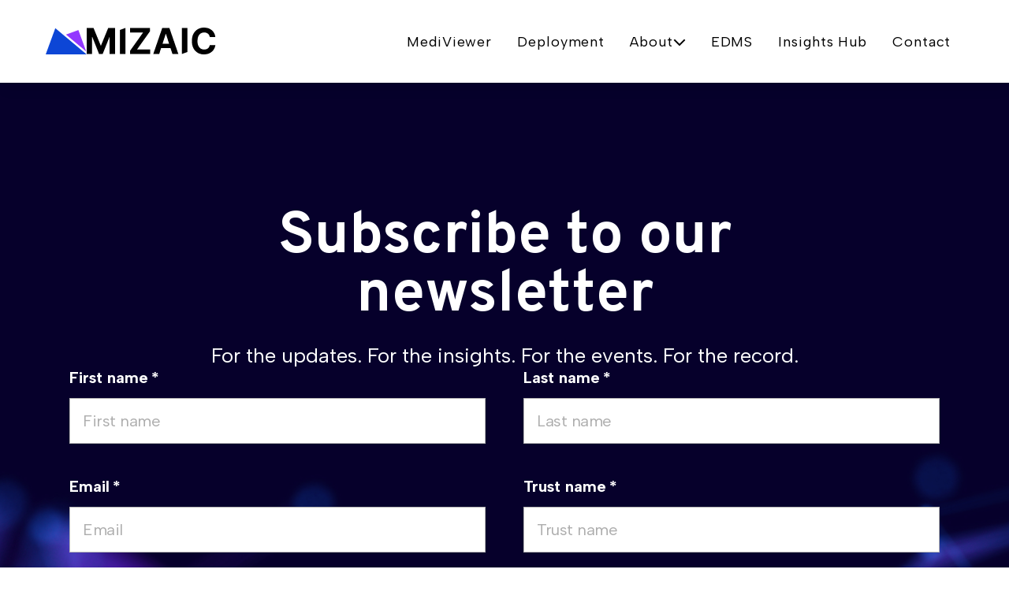

--- FILE ---
content_type: text/html
request_url: https://mizaic-preview.netlify.app/newsletter/
body_size: 4495
content:
<!DOCTYPE html>
<html lang="en">
  <head>
    <meta charset="UTF-8">
    <meta name="viewport" content="width=device-width">
    


<title>Newsletter sign up | Mizaic</title>
<meta name="description" content="For the record">
<meta name="image" content="https://a.storyblok.com/f/199240/1200x600/8ac3f364b0/mizaic-thumbnail.jpg">
<meta property="og:title" content="Newsletter sign up | Mizaic">
<meta property="og:description" content="For the record">
<meta property="og:image" content="https://a.storyblok.com/f/199240/1200x600/8ac3f364b0/mizaic-thumbnail.jpg">
<meta property="og:type" content="website">
<meta name="twitter:title" content="Newsletter sign up | Mizaic">
<meta name="twitter:description" content="For the record">
<meta name="twitter:image" content="https://a.storyblok.com/f/199240/1200x600/8ac3f364b0/mizaic-thumbnail.jpg">
<script type="application/ld+json">{"@context":"https://schema.org","@type":"Organization","name":"Mizaic","url":"https://mozaic.netlify.app","logo":"https://a.storyblok.com/f/199240/1200x600/8ac3f364b0/mizaic-thumbnail.jpg"}</script>
<link rel="canonical" href="https://mizaic-preview.netlify.app/newsletter/">
    <script src="https://kit.fontawesome.com/e86587c99a.js" crossorigin="anonymous"></script>
    <link type="text/partytown" rel="preconnect" href="https://fonts.googleapis.com">
    <link type="text/partytown" rel="preconnect" href="https://fonts.gstatic.com" crossorigin>
    <link href="https://fonts.googleapis.com/css2?family=Albert+Sans:ital,wght@0,400;0,500;0,700;1,600&family=Overpass:wght@300;400;600;700&display=swap" rel="stylesheet">
    <!-- Google Tag Manager -->
    
  <link rel="stylesheet" href="/_astro/404.24c6c020.css" />
<link rel="stylesheet" href="/_astro/_...slug_.10be2cb9.css" /><script type="module" src="/_astro/hoisted.354807dd.js"></script>
<script type="module" src="/_astro/page.c5174fa2.js"></script></head>
  <body class="font-body text-black overflow-x-hidden">
    <!-- Google Tag Manager (noscript) -->
    <noscript><iframe src="https://www.googletagmanager.com/ns.html?id=GTM-MSL2BWT" height="0" width="0" style="display:none;visibility:hidden"></iframe></noscript>
    <!-- End Google Tag Manager (noscript) -->
    <div x-data="{ condensed: false, menuOpen: false}" x-effect="menuOpen ? document.body.classList.add('lg:overflow-y-auto' , 'overflow-y-hidden') : document.body.classList.remove('lg:overflow-y-auto' , 'overflow-y-hidden')" class="w-full lg:h-[105px] h-[80px] top-0 z-[999] sticky">
    <div class="
            flex flex-row justify-between items-center duration-300 lg:h-[105px] h-[80px]
            [&#38;.condensed]:lg:!h-[85px] [&#38;.condensed_.dropdown]:lg:!top-[85px] [&#38;.condensed]:!h-[60px] [&#38;.condensed_.dropdown]:!top-[60px]
            [&#38;.menuOpen]:lg:!h-[105px] [&#38;.menuOpen]:!h-[80px]
            bg-white relative
        " x-bind:class="[condensed ? 'condensed' : '', menuOpen ? 'menuOpen' : '']" x-on:scroll.window="condensed = (window.pageYOffset > 200) ? true : false">
        <div class="absolute bottom-0 left-0 h-3 w-full z-10 shadow-lg"></div>
        <div class="lg:container w-full lg:px- px-6 flex flex-row justify-between items-center">
            
            <a class="duration-300 flex flex-row gap-3 justify-start items-start xl:w-max w-[160px]" href="/" role="button" tabindex="0">
      <div aria-label="Mizaic Logomark">
                    <img src="/_astro/header_logomark.ef1e250e.svg" class="">
                </div><div aria-label="Mizaic Logotype" class="
                        xxs:inline-flex hidden duration-300 opacity-100 w-max
                        [&#38;.condensed]:!opacity-0
                        [&#38;.menuOpen]:!opacity-100
                    " x-bind:class="[condensed ? 'condensed' : '', menuOpen ? 'menuOpen' : '']">
                    <img src="/_astro/header_logotype.ead5f1ec.svg" class="test">
                </div>
    </a>
            <div class="flex flex-row justify-center items-center xs:gap-7 gap-4">
                
                <div class="font-semibold xl:text-lg text-base">
                    <a class="duration-300 py-2 xl:px-4 px-3 group lg:inline-flex hidden flex-row justify-center items-center tracking-wider xl:gap-2.5 gap-1.5 !leading-none text-black font-normal cursor-pointer hover:text-[#914DF7] duration-300" href="/mediviewer/" role="button" tabindex="0">
      MediViewer
    </a><a class="duration-300 py-2 xl:px-4 px-3 group lg:inline-flex hidden flex-row justify-center items-center tracking-wider xl:gap-2.5 gap-1.5 !leading-none text-black font-normal cursor-pointer hover:text-[#914DF7] duration-300" href="/deployment/" role="button" tabindex="0">
      Deployment
    </a><div class="lg:inline-flex hidden" x-data="{ thisItemOpen: false }" x-on:click.outside="$event.target.tagName === 'A' ? null : thisItemOpen = false">
        <div class="py-2 xl:px-4 px-3 group lg:inline-flex hidden flex-row justify-center items-center tracking-wider xl:gap-2.5 gap-1.5 !leading-none text-black font-normal cursor-pointer hover:text-[#914DF7] duration-300" x-on:click="thisItemOpen = !thisItemOpen" x-bind:class="thisItemOpen ? '!text-[#914DF7]' : ''">
            About
            <i class="fa-sharp fa-solid fa-chevron-down xl:text-base text-xs"></i>
        </div>
        <div class="dropdown bg-[#F7FAFF] absolute top-[105px] left-0 w-full invisible lg:block" x-bind:class="thisItemOpen ? '!visible duration-300' : ' duration-100'">
            <div class="pt-[65px] pb-[48px] opacity-0 duration-300" x-bind:class="thisItemOpen ? '!opacity-100' : ''">
                <div class="container flex flex-row justify-start">
                    <div class="w-6/12">
                        <h3 class="font-semibold uppercase text-[#914DF7] mb-6 text-base">About</h3>
                        <div class="grid grid-cols-2 gap-x-8 lg:ml-14">
    <a class="duration-300 flex-1 max-w-[235px] text-1xl font-normal py-4 border-b-[3px] border-white text-black hover:text-[#914DF7]" href="/about/" role="button" tabindex="0">
      About
    </a><a class="duration-300 flex-1 max-w-[235px] text-1xl font-normal py-4 border-b-[3px] border-white text-black hover:text-[#914DF7]" href="/about/team/" role="button" tabindex="0">
      Team
    </a><a class="duration-300 flex-1 max-w-[235px] text-1xl font-normal py-4 border-b-[3px] border-white text-black hover:text-[#914DF7]" href="/about/partners/" role="button" tabindex="0">
      Partners
    </a><a class="duration-300 flex-1 max-w-[235px] text-1xl font-normal py-4 border-b-[3px] border-white text-black hover:text-[#914DF7]" href="/about/careers/" role="button" tabindex="0">
      Careers
    </a><a class="duration-300 flex-1 max-w-[235px] text-1xl font-normal py-4 border-b-[3px] border-white text-black hover:text-[#914DF7]" href="/book-a-demo/" role="button" tabindex="0">
      Book a demo
    </a>
</div>
                    </div>
                    <div class="w-6/12 flex flex-row justify-end align-end gap-12">
                        
                    </div>
                </div>
            </div>
        </div>
    </div><a class="duration-300 py-2 xl:px-4 px-3 group lg:inline-flex hidden flex-row justify-center items-center tracking-wider xl:gap-2.5 gap-1.5 !leading-none text-black font-normal cursor-pointer hover:text-[#914DF7] duration-300" href="/edms/" role="button" tabindex="0">
      EDMS
    </a><a class="duration-300 py-2 xl:px-4 px-3 group lg:inline-flex hidden flex-row justify-center items-center tracking-wider xl:gap-2.5 gap-1.5 !leading-none text-black font-normal cursor-pointer hover:text-[#914DF7] duration-300" href="/insights-hub/" role="button" tabindex="0">
      Insights Hub
    </a><a class="duration-300 py-2 xl:px-4 px-3 group lg:inline-flex hidden flex-row justify-center items-center tracking-wider xl:gap-2.5 gap-1.5 !leading-none text-black font-normal cursor-pointer hover:text-[#914DF7] duration-300" href="/contact-us/" role="button" tabindex="0">
      Contact
    </a>
                </div>
                
                <button class="py-2 h-[50px] cursor-pointer lg:hidden outline-none" x-on:click="menuOpen = !menuOpen; thisItemOpen = false" x-bind:class="menuOpen ? '' : ''">
                    <div class="
                            w-[30px] h-[3px] duration-300 bg-black
                            [&#38;.menuOpen]:!rotate-[135deg]
                        " x-bind:class="menuOpen ? 'menuOpen' : ''"></div>
                    <div class="
                            w-[30px] h-[3px] duration-300 mt-2 bg-black
                            [&#38;.menuOpen]:!-rotate-[135deg] [&#38;.menuOpen]:!-mt-[3px]
                        " x-bind:class="menuOpen ? 'menuOpen' : ''"></div>
                    <div class="
                            w-[30px] h-[3px] duration-100 mt-2 bg-black
                            [&#38;.menuOpen]:!opacity-0 [&#38;.menuOpen]:!h-0 [&#38;.menuOpen]:!mt-0
                        " x-bind:class="menuOpen ? 'menuOpen' : ''"></div>
                </button>
            </div>
        </div>
    </div>
    
    <div class="bg-white h-screen pb-20 lg:hidden block invisible duration-300 transition-all relative overflow-hidden overflow-y-scroll" x-bind:class="menuOpen ? '!visible left-0' : '-left-full'">
        <div class="px-6 pt-10 flex flex-col overflow-y-scroll">
            <a class="duration-300 font-normal text-2xl !leading-none py-4 border-b border-greywhite last:border-none" href="/mediviewer/" role="button" tabindex="0">
      MediViewer
    </a><a class="duration-300 font-normal text-2xl !leading-none py-4 border-b border-greywhite last:border-none" href="/deployment/" role="button" tabindex="0">
      Deployment
    </a><div x-data="{ thisItemOpen: false }" x-effect="!menuOpen ? thisItemOpen = false : null " class="border-b border-greywhite last:border-none">
        <div class="font-normal text-2xl !leading-none py-4 flex flex-row justify-between items-center cursor-pointer" x-on:click="thisItemOpen = true">
            <span>About</span>
            <i class="fa-solid fa-chevron-right ml-auto text-base"></i>
        </div>
        <div class="fixed top-[80px] left-0 w-full h-screen bg-[#F7FAFF] transition-all duration-300 z-10 overflow-y-scroll pb-24" x-bind:class="!thisItemOpen ? '!-left-full' : ''">
            <div class="sticky top-0 px-6 py-4 uppercase font-normal cursor-pointer text-base tracking-[-0.2px] flex flex-row justify-start items-center text-[#9338FF] bg-white shadow-md" x-on:click="thisItemOpen = false">
                <i class="fa-solid fa-chevron-left mr-2 text-sm"></i>
                About
            </div>
            <div class="px-6 flex flex-col pt-6">
                <a class="duration-300 font-normal text-2.5xl !leading-none py-3 pl-4" href="/about/" role="button" tabindex="0">
      About
    </a><a class="duration-300 font-normal text-2.5xl !leading-none py-3 pl-4" href="/about/team/" role="button" tabindex="0">
      Team
    </a><a class="duration-300 font-normal text-2.5xl !leading-none py-3 pl-4" href="/about/partners/" role="button" tabindex="0">
      Partners
    </a><a class="duration-300 font-normal text-2.5xl !leading-none py-3 pl-4" href="/about/careers/" role="button" tabindex="0">
      Careers
    </a><a class="duration-300 font-normal text-2.5xl !leading-none py-3 pl-4" href="/book-a-demo/" role="button" tabindex="0">
      Book a demo
    </a>
                <a class="
  relative group inline-flex justify-center items-center lg:px-6 px-4 py-4 gap-2 line-crop uppercase font-body font-bold tracking-normal !leading-none md:text-lg text-base text-white duration-300
  before:content-[''] before:block before:border-b-[22px] before:border-r-[22px] before:absolute before:bottom-0 before:left-0
  after:content-[''] after:block after:border-t-[22px] after:border-l-[22px] after:absolute after:top-0 after:right-0 max-w-full text-center duration-200
  bg-electricviolet hover:bg-[#a152ff]
  before:border-y-purple before:border-x-transparent after:border-y-purple after:border-x-transparent
  w-max mt-8
 " href="/book-a-demo/" role="button" tabindex="0">
    Book a demo
  </a>
            </div>
        </div>
    </div><a class="duration-300 font-normal text-2xl !leading-none py-4 border-b border-greywhite last:border-none" href="/edms/" role="button" tabindex="0">
      EDMS
    </a><a class="duration-300 font-normal text-2xl !leading-none py-4 border-b border-greywhite last:border-none" href="/insights-hub/" role="button" tabindex="0">
      Insights Hub
    </a><a class="duration-300 font-normal text-2xl !leading-none py-4 border-b border-greywhite last:border-none" href="/contact-us/" role="button" tabindex="0">
      Contact
    </a>
        </div>
        <div class="flex flex-col">
            <a class="
  relative group inline-flex justify-center items-center lg:px-6 px-4 py-4 gap-2 line-crop uppercase font-body font-bold tracking-normal !leading-none md:text-lg text-base text-white duration-300
  before:content-[''] before:block before:border-b-[22px] before:border-r-[22px] before:absolute before:bottom-0 before:left-0
  after:content-[''] after:block after:border-t-[22px] after:border-l-[22px] after:absolute after:top-0 after:right-0 max-w-full text-center duration-200
  bg-electricviolet hover:bg-[#a152ff]
  before:border-y-purple before:border-x-transparent after:border-y-purple after:border-x-transparent
  w-max mt-3 mb-3 mx-6
 " href="/book-a-demo/" role="button" tabindex="0">
    Book a demo
  </a>
            <a class="
  relative group inline-flex justify-center items-center lg:px-6 px-4 py-4 gap-2 line-crop uppercase font-body font-bold tracking-normal !leading-none md:text-lg text-base text-white duration-300
  before:content-[''] before:block before:border-b-[22px] before:border-r-[22px] before:absolute before:bottom-0 before:left-0
  after:content-[''] after:block after:border-t-[22px] after:border-l-[22px] after:absolute after:top-0 after:right-0 max-w-full text-center duration-200
  bg-electricviolet hover:bg-[#a152ff]
  before:border-y-purple before:border-x-transparent after:border-y-purple after:border-x-transparent
  w-max mt-3 mb-3 mx-6
 " href="/guides/empowering-healthcare-a-guide-to-patient-centric-digital-records-in-the-nhs/" role="button" tabindex="0">
    Download our guide
  </a>
        </div>
    </div>
</div>
		<main data-blok-c="{&#34;name&#34;:&#34;page&#34;,&#34;space&#34;:&#34;199240&#34;,&#34;uid&#34;:&#34;0b7e2265-e4ec-451f-a10c-22bc8fa08a2c&#34;,&#34;id&#34;:&#34;278112479&#34;}" data-blok-uid="278112479-0b7e2265-e4ec-451f-a10c-22bc8fa08a2c" class="">
  <div data-blok-c="{&#34;name&#34;:&#34;newsletter_form&#34;,&#34;space&#34;:&#34;199240&#34;,&#34;uid&#34;:&#34;852a27aa-4a51-4c81-b509-abea67ec3e51&#34;,&#34;id&#34;:&#34;278112479&#34;}" data-blok-uid="278112479-852a27aa-4a51-4c81-b509-abea67ec3e51">
    <div class="bg-blueblack relative">
      <img src="/general_bg.png" alt="General Background" fit="cover" class="!absolute !top-0 !left-0 !object-cover !w-full !h-full" aspectRatio="16:9" widths="400,600,800,1280,1440,1920" sizes="(min-width: 1920px) 1920px, 100vw"/>
        <div class="mx-auto lg:py-40 md:py-28 py-20 max-w-6xl px-6 flex flex-col justify-start items-start lg:gap-24 gap-12 relative z-10">
          <div class="w-full max-w-4xl mx-auto text-center">
            <h2 class="block font-display font-bold leading-none mb-3 empty:hidden text-3.5xl lg:text-7.1xl text-white md:mb-6 mb-4">Subscribe to our newsletter</h2>
            <div class="prose text-white md:text-2.5xl sm:text-2xl text-xl !leading-[1.1] empty:hidden"><p>For the updates. For the insights. For the events. For the record.</p></div>
          </div>
          <form name="newsletter_form" id="newsletter_form" method="POST" action="/newsletter-thank-you/" class="flex flex-col w-full" netlify netlify-honeypot>
            <div class="grid grid-cols-6 lg:gap-x-12 gap-x-6">
              <div class="sm:col-span-3 col-span-6 mb-8 lg:mb-10 flex flex-col flex-wrap">
    <label for="first_name" class="block font-bold md:text-xl text-xl relative z-20 pointer-events-none text-white duration-300 lg:mb-3 mb-2">First name<span class="text-white ml-1">*</span></label>
    <input required class="peer relative z-10 font-normal transition duration-150 py-4 px-4 lg:text-xl text-lg !leading-none text-black block w-full bg-white placeholder-[#ADADAD] placeholder:lg:text-xl placeholder:text-lg placeholder-shown:border-[#B5B5B5] placeholder-shown:border tracking-tight focus:ring-transparent focus:!border-blue focus:border-[3px] border-px" type="text" name="first_name" id="first_name" placeholder="First name">
    
</div>
              <div class="sm:col-span-3 col-span-6 mb-8 lg:mb-10 flex flex-col flex-wrap">
    <label for="last_name" class="block font-bold md:text-xl text-xl relative z-20 pointer-events-none text-white duration-300 lg:mb-3 mb-2">Last name<span class="text-white ml-1">*</span></label>
    <input required class="peer relative z-10 font-normal transition duration-150 py-4 px-4 lg:text-xl text-lg !leading-none text-black block w-full bg-white placeholder-[#ADADAD] placeholder:lg:text-xl placeholder:text-lg placeholder-shown:border-[#B5B5B5] placeholder-shown:border tracking-tight focus:ring-transparent focus:!border-blue focus:border-[3px] border-px" type="text" name="last_name" id="last_name" placeholder="Last name">
    
</div>
              <div class="sm:col-span-3 col-span-6 mb-8 lg:mb-10 flex flex-col flex-wrap">
    <label for="email" class="block font-bold md:text-xl text-xl relative z-20 pointer-events-none text-white duration-300 lg:mb-3 mb-2">Email<span class="text-white ml-1">*</span></label>
    <input required class="peer relative z-10 font-normal transition duration-150 py-4 px-4 lg:text-xl text-lg !leading-none text-black block w-full bg-white placeholder-[#ADADAD] placeholder:lg:text-xl placeholder:text-lg placeholder-shown:border-[#B5B5B5] placeholder-shown:border tracking-tight focus:ring-transparent focus:!border-blue focus:border-[3px] border-px" type="email" name="email" id="email" placeholder="Email">
    <!-- {errors[blok.name] && <span class={`${ErrorClasses}`}>This field is required</span>} -->
</div>
              <div class="sm:col-span-3 col-span-6 mb-8 lg:mb-10 flex flex-col flex-wrap">
    <label for="trust_name" class="block font-bold md:text-xl text-xl relative z-20 pointer-events-none text-white duration-300 lg:mb-3 mb-2">Trust name<span class="text-white ml-1">*</span></label>
    <input required class="peer relative z-10 font-normal transition duration-150 py-4 px-4 lg:text-xl text-lg !leading-none text-black block w-full bg-white placeholder-[#ADADAD] placeholder:lg:text-xl placeholder:text-lg placeholder-shown:border-[#B5B5B5] placeholder-shown:border tracking-tight focus:ring-transparent focus:!border-blue focus:border-[3px] border-px" type="text" name="trust_name" id="trust_name" placeholder="Trust name">
    
</div>
            </div>
            <input type="hidden" name="form-name" value="newsletter_form">
            <button type="submit" class="
                button relative group inline-flex justify-center items-center lg:px-6 px-4 py-4 gap-2 line-crop uppercase font-body font-bold tracking-normal !leading-none md:text-lg text-base text-white duration-300
                before:content-[''] before:block before:border-b-[22px] before:border-r-[22px] before:absolute before:bottom-0 before:left-0
                after:content-[''] after:block after:border-t-[22px] after:border-l-[22px] after:absolute after:top-0 after:right-0
                bg-electricviolet
                before:border-y-purple before:border-x-transparent after:border-y-purple after:border-x-transparent
                w-max mx-auto lg:mt-6 mt-4
              ">
              Sign up to Mizaic news
            </button>
          </form>
        </div>
      </div>
</div>
</main>
    <div class="bg-electricblue relative z-[200]">
    <div class="container py-20">
        <a href="/">
            <img src="/_astro/mizaic_footer_logo.ef0655c5.svg" width="290" class="inline md:mb-16 mb-24">
        </a>
        <div class="flex lg:flex-row flex-col justify-between text-white gap-y-12 lg:gap-x-20 gap-x-10">
            <div class="flex md:flex-row flex-col justify-between lg:w-1/2 w-full gap-x-8 gap-y-12">
                <div class="flex flex-col lg:w-7/12 md:w-6/12 w-full">
                    <h3 class="font-bold text-1.5xl !leading-none mb-6">Subscribe to our newsletter.</h3>
                    <p class="prose text-inherit lg:text-xl text-lg !leading-[inherit] mb-6 max-w-[327px]">For the updates. For the insights. For the events. For the record.</p>
                    <a class="
  relative group inline-flex justify-center items-center lg:px-6 px-4 py-4 gap-2 line-crop uppercase font-body font-bold tracking-normal !leading-none md:text-lg text-base text-white duration-300
  before:content-[''] before:block before:border-b-[22px] before:border-r-[22px] before:absolute before:bottom-0 before:left-0
  after:content-[''] after:block after:border-t-[22px] after:border-l-[22px] after:absolute after:top-0 after:right-0 max-w-full text-center duration-200
  bg-electricviolet hover:bg-[#a152ff]
  before:border-y-purple before:border-x-transparent after:border-y-purple after:border-x-transparent
  w-max
 " href="/newsletter/" role="button" tabindex="0">
    Sign up to Mizaic news
  </a>
                </div>
                <div class="h-full flex flex-col lg:w-5/12 md:w-6/12 w-full">
                    <h3 class="font-bold text-1.5xl !leading-none mb-6">Find our HQ</h3>
                    <div class="prose text-inherit lg:text-xl text-lg !leading-[inherit]"><p>Create Business Hub<br />Criterion House<br />40 Parkway<br />Chelmsford<br />CM2 7PN</p></div>
                </div>
            </div>
            <div class="flex xxs:flex-row flex-col lg:w-1/2 w-full items-start lg:justify-end md:justify-start justify-between gap-y-4 lg:gap-x-32 md:gap-x-10 gap-x-4">
                <div class="flex flex-col md:gap-y-6 gap-y-4 lg:w-auto md:w-1/2 w-auto">
                        <a class="duration-300 block font-bold md:text-xl text-lg !leading-none hover:text-white/50" href="/mediviewer/" role="button" tabindex="0">
      Mediviewer
    </a><a class="duration-300 block font-bold md:text-xl text-lg !leading-none hover:text-white/50" href="/deployment/" role="button" tabindex="0">
      Deployment
    </a><a class="duration-300 block font-bold md:text-xl text-lg !leading-none hover:text-white/50" href="/edms/" role="button" tabindex="0">
      EDMS
    </a><a class="duration-300 block font-bold md:text-xl text-lg !leading-none hover:text-white/50" href="/about/" role="button" tabindex="0">
      About
    </a><a class="duration-300 block font-bold md:text-xl text-lg !leading-none hover:text-white/50" href="/insights-hub/" role="button" tabindex="0">
      Insights Hub
    </a>
                    </div><div class="flex flex-col md:gap-y-6 gap-y-4 lg:w-auto md:w-1/2 w-auto">
                        <a class="duration-300 block font-bold md:text-xl text-lg !leading-none hover:text-white/50" href="/contact-us/" role="button" tabindex="0">
      Contact
    </a><a class="duration-300 block font-bold md:text-xl text-lg !leading-none hover:text-white/50" href="/book-a-demo/" role="button" tabindex="0">
      Book a demo
    </a><a class="duration-300 block font-bold md:text-xl text-lg !leading-none hover:text-white/50" href="/cookie-policy/" role="button" tabindex="0">
      Cookie policy
    </a><a class="duration-300 block font-bold md:text-xl text-lg !leading-none hover:text-white/50" href="/privacy-policy/" role="button" tabindex="0">
      Privacy policy
    </a><a class="duration-300 block font-bold md:text-xl text-lg !leading-none hover:text-white/50" href="/net-zero-commitment/" role="button" tabindex="0">
       Carbon Reduction Plan
    </a>
                    </div>
            </div>
        </div>
        <div class="border-t border-white md:mt-20 mt-16 text-white">
            <div class="flex sm:flex-row flex-col justify-between items-center mt-8 gap-4">
                <span class="block font-light w-max text-lg">© 2026 Mizaic. All Rights Reserved.</span>
                <div class="flex flex-row gap-5 !leading-none text-2xl sm:order-none order-first">
                    <a class="hover:text-white/50 duration-300" href="https://www.twitter.com/mizaic_" target="_blank">
                        <i class="fa-brands fa-twitter"></i>
                    </a>
                    <a class="hover:text-white/50 duration-300" href="https://www.linkedin.com/company/mizaicltd" target="_blank">
                        <i class="fa-brands fa-linkedin-in"></i>
                    </a>
                    <a class="hover:text-white/50 duration-300" href="https://www.youtube.com/channel/UCEEuVOl8QZS9v75oR4pRBnA/" target="_blank">
                        <i class="fa-brands fa-youtube"></i>
                    </a>
                </div>
            </div>
        </div>
    </div>
    <div x-data="{ showCta: false }" x-init="window.addEventListener('scroll', () => { showCta = (window.scrollY > 400) })" x-bind:class="showCta ? '!translate-y-0' : '' " class="md:block hidden fixed bottom-0 -translate-x-1/2 left-1/2 duration-300 z-50 translate-y-16">
            <a class="
  relative group inline-flex justify-center items-center lg:px-6 px-4 py-4 gap-2 line-crop uppercase font-body font-bold tracking-normal !leading-none md:text-lg text-base text-white duration-300
  before:content-[''] before:block before:border-b-[22px] before:border-r-[22px] before:absolute before:bottom-0 before:left-0
  after:content-[''] after:block after:border-t-[22px] after:border-l-[22px] after:absolute after:top-0 after:right-0 max-w-full text-center duration-200
  bg-electricviolet hover:bg-[#a152ff]
  before:border-y-purple before:border-x-transparent after:border-y-purple after:border-x-transparent
  w-max flex items-center
 " href="/guides/empowering-healthcare-a-guide-to-patient-centric-digital-records-in-the-nhs/" role="button" tabindex="0">
    <img class="relative mr-1 top-[-1px]" width="20" src="/_astro/booking_icon.1caf1d77.svg">Download our guide
  </a>
        </div>
</div>
  

</body></html>

--- FILE ---
content_type: text/css; charset=UTF-8
request_url: https://mizaic-preview.netlify.app/_astro/404.24c6c020.css
body_size: 10687
content:
*,:before,:after{box-sizing:border-box;border-width:0;border-style:solid;border-color:#e5e7eb}:before,:after{--tw-content: ""}html{line-height:1.5;-webkit-text-size-adjust:100%;-moz-tab-size:4;-o-tab-size:4;tab-size:4;font-family:ui-sans-serif,system-ui,-apple-system,BlinkMacSystemFont,Segoe UI,Roboto,Helvetica Neue,Arial,Noto Sans,sans-serif,"Apple Color Emoji","Segoe UI Emoji",Segoe UI Symbol,"Noto Color Emoji";font-feature-settings:normal}body{margin:0;line-height:inherit}hr{height:0;color:inherit;border-top-width:1px}abbr:where([title]){-webkit-text-decoration:underline dotted;text-decoration:underline dotted}h1,h2,h3,h4,h5,h6{font-size:inherit;font-weight:inherit}a{color:inherit;text-decoration:inherit}b,strong{font-weight:bolder}code,kbd,samp,pre{font-family:ui-monospace,SFMono-Regular,Menlo,Monaco,Consolas,Liberation Mono,Courier New,monospace;font-size:1em}small{font-size:80%}sub,sup{font-size:75%;line-height:0;position:relative;vertical-align:baseline}sub{bottom:-.25em}sup{top:-.5em}table{text-indent:0;border-color:inherit;border-collapse:collapse}button,input,optgroup,select,textarea{font-family:inherit;font-size:100%;font-weight:inherit;line-height:inherit;color:inherit;margin:0;padding:0}button,select{text-transform:none}button,[type=button],[type=reset],[type=submit]{-webkit-appearance:button;background-color:transparent;background-image:none}:-moz-focusring{outline:auto}:-moz-ui-invalid{box-shadow:none}progress{vertical-align:baseline}::-webkit-inner-spin-button,::-webkit-outer-spin-button{height:auto}[type=search]{-webkit-appearance:textfield;outline-offset:-2px}::-webkit-search-decoration{-webkit-appearance:none}::-webkit-file-upload-button{-webkit-appearance:button;font:inherit}summary{display:list-item}blockquote,dl,dd,h1,h2,h3,h4,h5,h6,hr,figure,p,pre{margin:0}fieldset{margin:0;padding:0}legend{padding:0}ol,ul,menu{list-style:none;margin:0;padding:0}textarea{resize:vertical}input::-moz-placeholder,textarea::-moz-placeholder{opacity:1;color:#9ca3af}input::placeholder,textarea::placeholder{opacity:1;color:#9ca3af}button,[role=button]{cursor:pointer}:disabled{cursor:default}img,svg,video,canvas,audio,iframe,embed,object{display:block;vertical-align:middle}img,video{max-width:100%;height:auto}[hidden]{display:none}[type=text],[type=email],[type=url],[type=password],[type=number],[type=date],[type=datetime-local],[type=month],[type=search],[type=tel],[type=time],[type=week],[multiple],textarea,select{-webkit-appearance:none;-moz-appearance:none;appearance:none;background-color:#fff;border-color:#6b7280;border-width:1px;border-radius:0;padding:.5rem .75rem;font-size:1rem;line-height:1.5rem;--tw-shadow: 0 0 #0000}[type=text]:focus,[type=email]:focus,[type=url]:focus,[type=password]:focus,[type=number]:focus,[type=date]:focus,[type=datetime-local]:focus,[type=month]:focus,[type=search]:focus,[type=tel]:focus,[type=time]:focus,[type=week]:focus,[multiple]:focus,textarea:focus,select:focus{outline:2px solid transparent;outline-offset:2px;--tw-ring-inset: var(--tw-empty, );--tw-ring-offset-width: 0px;--tw-ring-offset-color: #fff;--tw-ring-color: #2563eb;--tw-ring-offset-shadow: var(--tw-ring-inset) 0 0 0 var(--tw-ring-offset-width) var(--tw-ring-offset-color);--tw-ring-shadow: var(--tw-ring-inset) 0 0 0 calc(1px + var(--tw-ring-offset-width)) var(--tw-ring-color);box-shadow:var(--tw-ring-offset-shadow),var(--tw-ring-shadow),var(--tw-shadow);border-color:#2563eb}input::-moz-placeholder,textarea::-moz-placeholder{color:#6b7280;opacity:1}input::placeholder,textarea::placeholder{color:#6b7280;opacity:1}::-webkit-datetime-edit-fields-wrapper{padding:0}::-webkit-date-and-time-value{min-height:1.5em}::-webkit-datetime-edit,::-webkit-datetime-edit-year-field,::-webkit-datetime-edit-month-field,::-webkit-datetime-edit-day-field,::-webkit-datetime-edit-hour-field,::-webkit-datetime-edit-minute-field,::-webkit-datetime-edit-second-field,::-webkit-datetime-edit-millisecond-field,::-webkit-datetime-edit-meridiem-field{padding-top:0;padding-bottom:0}select{background-image:url("data:image/svg+xml,%3csvg xmlns='http://www.w3.org/2000/svg' fill='none' viewBox='0 0 20 20'%3e%3cpath stroke='%236b7280' stroke-linecap='round' stroke-linejoin='round' stroke-width='1.5' d='M6 8l4 4 4-4'/%3e%3c/svg%3e");background-position:right .5rem center;background-repeat:no-repeat;background-size:1.5em 1.5em;padding-right:2.5rem;-webkit-print-color-adjust:exact;print-color-adjust:exact}[multiple]{background-image:initial;background-position:initial;background-repeat:unset;background-size:initial;padding-right:.75rem;-webkit-print-color-adjust:unset;print-color-adjust:unset}[type=checkbox],[type=radio]{-webkit-appearance:none;-moz-appearance:none;appearance:none;padding:0;-webkit-print-color-adjust:exact;print-color-adjust:exact;display:inline-block;vertical-align:middle;background-origin:border-box;-webkit-user-select:none;-moz-user-select:none;user-select:none;flex-shrink:0;height:1rem;width:1rem;color:#2563eb;background-color:#fff;border-color:#6b7280;border-width:1px;--tw-shadow: 0 0 #0000}[type=checkbox]{border-radius:0}[type=radio]{border-radius:100%}[type=checkbox]:focus,[type=radio]:focus{outline:2px solid transparent;outline-offset:2px;--tw-ring-inset: var(--tw-empty, );--tw-ring-offset-width: 2px;--tw-ring-offset-color: #fff;--tw-ring-color: #2563eb;--tw-ring-offset-shadow: var(--tw-ring-inset) 0 0 0 var(--tw-ring-offset-width) var(--tw-ring-offset-color);--tw-ring-shadow: var(--tw-ring-inset) 0 0 0 calc(2px + var(--tw-ring-offset-width)) var(--tw-ring-color);box-shadow:var(--tw-ring-offset-shadow),var(--tw-ring-shadow),var(--tw-shadow)}[type=checkbox]:checked,[type=radio]:checked{border-color:transparent;background-color:currentColor;background-size:100% 100%;background-position:center;background-repeat:no-repeat}[type=checkbox]:checked{background-image:url("data:image/svg+xml,%3csvg viewBox='0 0 16 16' fill='white' xmlns='http://www.w3.org/2000/svg'%3e%3cpath d='M12.207 4.793a1 1 0 010 1.414l-5 5a1 1 0 01-1.414 0l-2-2a1 1 0 011.414-1.414L6.5 9.086l4.293-4.293a1 1 0 011.414 0z'/%3e%3c/svg%3e")}[type=radio]:checked{background-image:url("data:image/svg+xml,%3csvg viewBox='0 0 16 16' fill='white' xmlns='http://www.w3.org/2000/svg'%3e%3ccircle cx='8' cy='8' r='3'/%3e%3c/svg%3e")}[type=checkbox]:checked:hover,[type=checkbox]:checked:focus,[type=radio]:checked:hover,[type=radio]:checked:focus{border-color:transparent;background-color:currentColor}[type=checkbox]:indeterminate{background-image:url("data:image/svg+xml,%3csvg xmlns='http://www.w3.org/2000/svg' fill='none' viewBox='0 0 16 16'%3e%3cpath stroke='white' stroke-linecap='round' stroke-linejoin='round' stroke-width='2' d='M4 8h8'/%3e%3c/svg%3e");border-color:transparent;background-color:currentColor;background-size:100% 100%;background-position:center;background-repeat:no-repeat}[type=checkbox]:indeterminate:hover,[type=checkbox]:indeterminate:focus{border-color:transparent;background-color:currentColor}[type=file]{background:unset;border-color:inherit;border-width:0;border-radius:0;padding:0;font-size:unset;line-height:inherit}[type=file]:focus{outline:1px solid ButtonText;outline:1px auto -webkit-focus-ring-color}*,:before,:after{--tw-border-spacing-x: 0;--tw-border-spacing-y: 0;--tw-translate-x: 0;--tw-translate-y: 0;--tw-rotate: 0;--tw-skew-x: 0;--tw-skew-y: 0;--tw-scale-x: 1;--tw-scale-y: 1;--tw-pan-x: ;--tw-pan-y: ;--tw-pinch-zoom: ;--tw-scroll-snap-strictness: proximity;--tw-ordinal: ;--tw-slashed-zero: ;--tw-numeric-figure: ;--tw-numeric-spacing: ;--tw-numeric-fraction: ;--tw-ring-inset: ;--tw-ring-offset-width: 0px;--tw-ring-offset-color: #fff;--tw-ring-color: rgb(59 130 246 / .5);--tw-ring-offset-shadow: 0 0 #0000;--tw-ring-shadow: 0 0 #0000;--tw-shadow: 0 0 #0000;--tw-shadow-colored: 0 0 #0000;--tw-blur: ;--tw-brightness: ;--tw-contrast: ;--tw-grayscale: ;--tw-hue-rotate: ;--tw-invert: ;--tw-saturate: ;--tw-sepia: ;--tw-drop-shadow: ;--tw-backdrop-blur: ;--tw-backdrop-brightness: ;--tw-backdrop-contrast: ;--tw-backdrop-grayscale: ;--tw-backdrop-hue-rotate: ;--tw-backdrop-invert: ;--tw-backdrop-opacity: ;--tw-backdrop-saturate: ;--tw-backdrop-sepia: }::backdrop{--tw-border-spacing-x: 0;--tw-border-spacing-y: 0;--tw-translate-x: 0;--tw-translate-y: 0;--tw-rotate: 0;--tw-skew-x: 0;--tw-skew-y: 0;--tw-scale-x: 1;--tw-scale-y: 1;--tw-pan-x: ;--tw-pan-y: ;--tw-pinch-zoom: ;--tw-scroll-snap-strictness: proximity;--tw-ordinal: ;--tw-slashed-zero: ;--tw-numeric-figure: ;--tw-numeric-spacing: ;--tw-numeric-fraction: ;--tw-ring-inset: ;--tw-ring-offset-width: 0px;--tw-ring-offset-color: #fff;--tw-ring-color: rgb(59 130 246 / .5);--tw-ring-offset-shadow: 0 0 #0000;--tw-ring-shadow: 0 0 #0000;--tw-shadow: 0 0 #0000;--tw-shadow-colored: 0 0 #0000;--tw-blur: ;--tw-brightness: ;--tw-contrast: ;--tw-grayscale: ;--tw-hue-rotate: ;--tw-invert: ;--tw-saturate: ;--tw-sepia: ;--tw-drop-shadow: ;--tw-backdrop-blur: ;--tw-backdrop-brightness: ;--tw-backdrop-contrast: ;--tw-backdrop-grayscale: ;--tw-backdrop-hue-rotate: ;--tw-backdrop-invert: ;--tw-backdrop-opacity: ;--tw-backdrop-saturate: ;--tw-backdrop-sepia: }.container{width:100%;margin-right:auto;margin-left:auto;padding-right:3.6rem;padding-left:3.6rem}@media (min-width: 1511px){.container{max-width:1511px}}.prose{color:#000;max-width:100%}.prose :where(p):not(:where([class~="not-prose"] *)){margin-top:1.25em;margin-bottom:1.25em}.prose :where([class~="lead"]):not(:where([class~="not-prose"] *)){color:var(--tw-prose-lead);font-size:1.25em;line-height:1.6;margin-top:1.2em;margin-bottom:1.2em}.prose :where(a):not(:where([class~="not-prose"] *)){color:#000;text-decoration:underline;font-weight:600;transition-duration:.3s}.prose :where(a):not(:where([class~="not-prose"] *)) strong{font-weight:700}.prose :where(strong):not(:where([class~="not-prose"] *)){color:var(--tw-prose-bold);font-weight:700}.prose :where(a strong):not(:where([class~="not-prose"] *)){color:inherit}.prose :where(blockquote strong):not(:where([class~="not-prose"] *)){color:inherit}.prose :where(thead th strong):not(:where([class~="not-prose"] *)){color:inherit}.prose :where(ol):not(:where([class~="not-prose"] *)){list-style-type:decimal;margin-top:1.25em;margin-bottom:1.25em;padding-left:1.625em}.prose :where(ol):not(:where([class~="not-prose"] *)) li{margin-top:.5em;margin-bottom:.5em;padding-left:0}.prose :where(ol):not(:where([class~="not-prose"] *)) li::marker{color:#000}.prose :where(ol):not(:where([class~="not-prose"] *)) li p{margin:0}.prose :where(ol[type="A"]):not(:where([class~="not-prose"] *)){list-style-type:upper-alpha}.prose :where(ol[type="a"]):not(:where([class~="not-prose"] *)){list-style-type:lower-alpha}.prose :where(ol[type="A" s]):not(:where([class~="not-prose"] *)){list-style-type:upper-alpha}.prose :where(ol[type="a" s]):not(:where([class~="not-prose"] *)){list-style-type:lower-alpha}.prose :where(ol[type="I"]):not(:where([class~="not-prose"] *)){list-style-type:upper-roman}.prose :where(ol[type="i"]):not(:where([class~="not-prose"] *)){list-style-type:lower-roman}.prose :where(ol[type="I" s]):not(:where([class~="not-prose"] *)){list-style-type:upper-roman}.prose :where(ol[type="i" s]):not(:where([class~="not-prose"] *)){list-style-type:lower-roman}.prose :where(ol[type="1"]):not(:where([class~="not-prose"] *)){list-style-type:decimal}.prose :where(ul):not(:where([class~="not-prose"] *)){list-style-type:square;margin-top:1.25em;margin-bottom:1.25em;padding-left:1.625em}.prose :where(ul):not(:where([class~="not-prose"] *)) li{margin-top:.5em;margin-bottom:.5em;padding-left:0}.prose :where(ul):not(:where([class~="not-prose"] *)) li::marker{color:#0061ed}.prose :where(ul):not(:where([class~="not-prose"] *)) li p{margin:0}.prose :where(ol > li):not(:where([class~="not-prose"] *))::marker{font-weight:400;color:var(--tw-prose-counters)}.prose :where(ul > li):not(:where([class~="not-prose"] *))::marker{color:var(--tw-prose-bullets)}.prose :where(hr):not(:where([class~="not-prose"] *)){border-color:var(--tw-prose-hr);border-top-width:1px;margin-top:3em;margin-bottom:3em}.prose :where(blockquote):not(:where([class~="not-prose"] *)){font-weight:500;font-style:normal;color:var(--tw-prose-quotes);border-left-width:4px;border-left-color:#9338ff;quotes:"\201c""\201d""\2018""\2019";margin-top:1.6em;margin-bottom:1.6em;padding-left:1em}.prose :where(blockquote p:first-of-type):not(:where([class~="not-prose"] *)):before{content:open-quote}.prose :where(blockquote p:last-of-type):not(:where([class~="not-prose"] *)):after{content:close-quote}.prose :where(h1):not(:where([class~="not-prose"] *)){color:currentColor;font-weight:700;font-size:2.25em;margin-top:1rem;margin-bottom:1rem;line-height:1.1111111}.prose :where(h1 strong):not(:where([class~="not-prose"] *)){font-weight:900;color:inherit}.prose :where(h2):not(:where([class~="not-prose"] *)){color:currentColor;font-weight:700;font-size:1.5em;margin-top:1rem;margin-bottom:1rem;line-height:1.3333333}.prose :where(h2 strong):not(:where([class~="not-prose"] *)){font-weight:800;color:inherit}.prose :where(h3):not(:where([class~="not-prose"] *)){color:currentColor;font-weight:700;font-size:1.25em;margin-top:1rem;margin-bottom:1rem;line-height:1.6}.prose :where(h3 strong):not(:where([class~="not-prose"] *)){font-weight:700;color:inherit}.prose :where(h4):not(:where([class~="not-prose"] *)){color:currentColor;font-weight:700;margin-top:1rem;margin-bottom:1rem;line-height:1.5}.prose :where(h4 strong):not(:where([class~="not-prose"] *)){font-weight:700;color:inherit}.prose :where(img):not(:where([class~="not-prose"] *)){margin-top:2em;margin-bottom:2em}.prose :where(figure > *):not(:where([class~="not-prose"] *)){margin-top:0;margin-bottom:0}.prose :where(figcaption):not(:where([class~="not-prose"] *)){color:var(--tw-prose-captions);font-size:.875em;line-height:1.4285714;margin-top:.8571429em}.prose :where(code):not(:where([class~="not-prose"] *)){color:var(--tw-prose-code);font-weight:600;font-size:.875em}.prose :where(code):not(:where([class~="not-prose"] *)):before{content:"`"}.prose :where(code):not(:where([class~="not-prose"] *)):after{content:"`"}.prose :where(a code):not(:where([class~="not-prose"] *)){color:inherit}.prose :where(h1 code):not(:where([class~="not-prose"] *)){color:inherit}.prose :where(h2 code):not(:where([class~="not-prose"] *)){color:inherit;font-size:.875em}.prose :where(h3 code):not(:where([class~="not-prose"] *)){color:inherit;font-size:.9em}.prose :where(h4 code):not(:where([class~="not-prose"] *)){color:inherit}.prose :where(blockquote code):not(:where([class~="not-prose"] *)){color:inherit}.prose :where(thead th code):not(:where([class~="not-prose"] *)){color:inherit}.prose :where(pre):not(:where([class~="not-prose"] *)){color:var(--tw-prose-pre-code);background-color:var(--tw-prose-pre-bg);overflow-x:auto;font-weight:400;font-size:.875em;line-height:1.7142857;margin-top:1.7142857em;margin-bottom:1.7142857em;border-radius:.375rem;padding:.8571429em 1.1428571em}.prose :where(pre code):not(:where([class~="not-prose"] *)){background-color:transparent;border-width:0;border-radius:0;padding:0;font-weight:inherit;color:inherit;font-size:inherit;font-family:inherit;line-height:inherit}.prose :where(pre code):not(:where([class~="not-prose"] *)):before{content:none}.prose :where(pre code):not(:where([class~="not-prose"] *)):after{content:none}.prose :where(table):not(:where([class~="not-prose"] *)){width:100%;table-layout:auto;text-align:left;margin-top:1.5em;margin-bottom:1.5em;font-size:.875em;line-height:1.7142857;border-collapse:collapse;border-width:1px;border-color:#d1d5db}.prose :where(thead):not(:where([class~="not-prose"] *)){border-bottom-width:1px;border-bottom-color:var(--tw-prose-th-borders)}.prose :where(thead th):not(:where([class~="not-prose"] *)){color:var(--tw-prose-headings);font-weight:600;vertical-align:bottom;padding-right:.5714286em;padding-bottom:.5714286em;padding-left:.5714286em}.prose :where(tbody tr):not(:where([class~="not-prose"] *)){border-bottom-width:1px;border-bottom-color:var(--tw-prose-td-borders)}.prose :where(tbody tr:last-child):not(:where([class~="not-prose"] *)){border-bottom-width:0}.prose :where(tbody td):not(:where([class~="not-prose"] *)){vertical-align:baseline}.prose :where(tfoot):not(:where([class~="not-prose"] *)){border-top-width:1px;border-top-color:var(--tw-prose-th-borders)}.prose :where(tfoot td):not(:where([class~="not-prose"] *)){vertical-align:top}.prose{--tw-prose-body: #374151;--tw-prose-headings: #111827;--tw-prose-lead: #4b5563;--tw-prose-links: #111827;--tw-prose-bold: #111827;--tw-prose-counters: #6b7280;--tw-prose-bullets: #d1d5db;--tw-prose-hr: #e5e7eb;--tw-prose-quotes: #111827;--tw-prose-quote-borders: #e5e7eb;--tw-prose-captions: #6b7280;--tw-prose-code: #111827;--tw-prose-pre-code: #e5e7eb;--tw-prose-pre-bg: #1f2937;--tw-prose-th-borders: #d1d5db;--tw-prose-td-borders: #e5e7eb;--tw-prose-invert-body: #d1d5db;--tw-prose-invert-headings: #fff;--tw-prose-invert-lead: #9ca3af;--tw-prose-invert-links: #fff;--tw-prose-invert-bold: #fff;--tw-prose-invert-counters: #9ca3af;--tw-prose-invert-bullets: #4b5563;--tw-prose-invert-hr: #374151;--tw-prose-invert-quotes: #f3f4f6;--tw-prose-invert-quote-borders: #374151;--tw-prose-invert-captions: #9ca3af;--tw-prose-invert-code: #fff;--tw-prose-invert-pre-code: #d1d5db;--tw-prose-invert-pre-bg: rgb(0 0 0 / 50%);--tw-prose-invert-th-borders: #4b5563;--tw-prose-invert-td-borders: #374151;font-size:1rem;line-height:1.7}.prose :where(video):not(:where([class~="not-prose"] *)){margin-top:2em;margin-bottom:2em}.prose :where(figure):not(:where([class~="not-prose"] *)){margin-top:2em;margin-bottom:2em}.prose :where(li):not(:where([class~="not-prose"] *)){margin-top:.5em;margin-bottom:.5em}.prose :where(ol > li):not(:where([class~="not-prose"] *)){padding-left:.375em}.prose :where(ul > li):not(:where([class~="not-prose"] *)){padding-left:.375em}.prose :where(.prose > ul > li p):not(:where([class~="not-prose"] *)){margin-top:.75em;margin-bottom:.75em}.prose :where(.prose > ul > li > *:first-child):not(:where([class~="not-prose"] *)){margin-top:1.25em}.prose :where(.prose > ul > li > *:last-child):not(:where([class~="not-prose"] *)){margin-bottom:1.25em}.prose :where(.prose > ol > li > *:first-child):not(:where([class~="not-prose"] *)){margin-top:1.25em}.prose :where(.prose > ol > li > *:last-child):not(:where([class~="not-prose"] *)){margin-bottom:1.25em}.prose :where(ul ul,ul ol,ol ul,ol ol):not(:where([class~="not-prose"] *)){margin-top:.75em;margin-bottom:.75em}.prose :where(hr + *):not(:where([class~="not-prose"] *)){margin-top:0}.prose :where(h2 + *):not(:where([class~="not-prose"] *)){margin-top:0}.prose :where(h3 + *):not(:where([class~="not-prose"] *)){margin-top:0}.prose :where(h4 + *):not(:where([class~="not-prose"] *)){margin-top:0}.prose :where(thead th:first-child):not(:where([class~="not-prose"] *)){padding-left:0}.prose :where(thead th:last-child):not(:where([class~="not-prose"] *)){padding-right:0}.prose :where(tbody td,tfoot td):not(:where([class~="not-prose"] *)){padding:.5714286em}.prose :where(tbody td:first-child,tfoot td:first-child):not(:where([class~="not-prose"] *)){padding-left:0}.prose :where(tbody td:last-child,tfoot td:last-child):not(:where([class~="not-prose"] *)){padding-right:0}.prose :where(.prose > :first-child):not(:where([class~="not-prose"] *)){margin-top:0}.prose :where(.prose > :last-child):not(:where([class~="not-prose"] *)){margin-bottom:0}.prose{font-weight:400}.prose :where(b):not(:where([class~="not-prose"] *)){font-weight:700}.prose :where(th):not(:where([class~="not-prose"] *)){border-width:1px;border-color:#d1d5db;padding:.5em 1em;font-weight:700;background-color:#f3f4f6;text-align:left}.prose :where(td):not(:where([class~="not-prose"] *)){border-width:1px;border-color:#d1d5db;padding:.5em 1em;vertical-align:top}.aspect-h-9{--tw-aspect-h: 9}.aspect-w-16{position:relative;padding-bottom:calc(var(--tw-aspect-h) / var(--tw-aspect-w) * 100%);--tw-aspect-w: 16}.aspect-w-16>*{position:absolute;height:100%;width:100%;inset:0}.sr-only{position:absolute;width:1px;height:1px;padding:0;margin:-1px;overflow:hidden;clip:rect(0,0,0,0);white-space:nowrap;border-width:0}.\!pointer-events-none{pointer-events:none!important}.pointer-events-none{pointer-events:none}.\!visible{visibility:visible!important}.visible{visibility:visible}.invisible{visibility:hidden}.fixed{position:fixed}.\!absolute{position:absolute!important}.absolute{position:absolute}.\!relative{position:relative!important}.relative{position:relative}.sticky{position:sticky}.inset-0{inset:0}.\!-left-0{left:-0px!important}.\!-left-full{left:-100%!important}.\!left-0{left:0!important}.\!right-0{right:0!important}.\!top-0{top:0!important}.\!top-\[-5\%\]{top:-5%!important}.-left-full{left:-100%}.bottom-0{bottom:0}.left-0{left:0}.left-1\/2{left:50%}.right-0{right:0}.top-0{top:0}.top-1\/2{top:50%}.top-32{top:8rem}.top-\[-1px\]{top:-1px}.top-\[105px\]{top:105px}.top-\[60px\]{top:60px}.top-\[80px\]{top:80px}.isolate{isolation:isolate}.\!z-10{z-index:10!important}.z-10{z-index:10}.z-20{z-index:20}.z-50{z-index:50}.z-\[100\]{z-index:100}.z-\[200\]{z-index:200}.z-\[999999\]{z-index:999999}.z-\[999\]{z-index:999}.order-first{order:-9999}.order-last{order:9999}.\!col-span-6{grid-column:span 6 / span 6!important}.col-span-6{grid-column:span 6 / span 6}.\!m-0{margin:0!important}.\!mx-2{margin-left:.5rem!important;margin-right:.5rem!important}.\!my-0{margin-top:0!important;margin-bottom:0!important}.mx-6{margin-left:1.5rem;margin-right:1.5rem}.mx-auto{margin-left:auto;margin-right:auto}.my-10{margin-top:2.5rem;margin-bottom:2.5rem}.my-16{margin-top:4rem;margin-bottom:4rem}.my-2{margin-top:.5rem;margin-bottom:.5rem}.my-20{margin-top:5rem;margin-bottom:5rem}.my-24{margin-top:6rem;margin-bottom:6rem}.my-4{margin-top:1rem;margin-bottom:1rem}.my-6{margin-top:1.5rem;margin-bottom:1.5rem}.\!-mb-2{margin-bottom:-.5rem!important}.\!mb-0{margin-bottom:0!important}.\!mb-1{margin-bottom:.25rem!important}.\!mb-10{margin-bottom:2.5rem!important}.\!mb-12{margin-bottom:3rem!important}.\!mb-3{margin-bottom:.75rem!important}.\!mb-6{margin-bottom:1.5rem!important}.\!mb-8{margin-bottom:2rem!important}.-mt-1{margin-top:-.25rem}.-mt-\[40px\]{margin-top:-40px}.mb-1{margin-bottom:.25rem}.mb-10{margin-bottom:2.5rem}.mb-12{margin-bottom:3rem}.mb-2{margin-bottom:.5rem}.mb-20{margin-bottom:5rem}.mb-24{margin-bottom:6rem}.mb-3{margin-bottom:.75rem}.mb-4{margin-bottom:1rem}.mb-5{margin-bottom:1.25rem}.mb-6{margin-bottom:1.5rem}.mb-8{margin-bottom:2rem}.ml-1{margin-left:.25rem}.ml-2{margin-left:.5rem}.ml-auto{margin-left:auto}.mr-1{margin-right:.25rem}.mr-2{margin-right:.5rem}.mr-3{margin-right:.75rem}.mt-1{margin-top:.25rem}.mt-10{margin-top:2.5rem}.mt-12{margin-top:3rem}.mt-16{margin-top:4rem}.mt-2{margin-top:.5rem}.mt-20{margin-top:5rem}.mt-24{margin-top:6rem}.mt-3{margin-top:.75rem}.mt-4{margin-top:1rem}.mt-6{margin-top:1.5rem}.mt-8{margin-top:2rem}.block{display:block}.inline-block{display:inline-block}.inline{display:inline}.\!flex{display:flex!important}.flex{display:flex}.inline-flex{display:inline-flex}.table{display:table}.grid{display:grid}.hidden{display:none}.aspect-\[16\/9\]{aspect-ratio:16/9}.\!h-0{height:0px!important}.\!h-3{height:.75rem!important}.\!h-auto{height:auto!important}.\!h-full{height:100%!important}.h-0{height:0px}.h-1\/2{height:50%}.h-3{height:.75rem}.h-5{height:1.25rem}.h-\[10px\]{height:10px}.h-\[20px\]{height:20px}.h-\[2px\]{height:2px}.h-\[3px\]{height:3px}.h-\[40px\]{height:40px}.h-\[50px\]{height:50px}.h-\[80px\]{height:80px}.h-full{height:100%}.h-max{height:-moz-max-content;height:max-content}.h-screen{height:100vh}.min-h-screen{min-height:100vh}.\!w-3{width:.75rem!important}.\!w-full{width:100%!important}.\!w-max{width:-moz-max-content!important;width:max-content!important}.w-1\/2{width:50%}.w-1\/5{width:20%}.w-5{width:1.25rem}.w-6{width:1.5rem}.w-6\/12{width:50%}.w-\[10px\]{width:10px}.w-\[160px\]{width:160px}.w-\[20px\]{width:20px}.w-\[2px\]{width:2px}.w-\[30px\]{width:30px}.w-\[3px\]{width:3px}.w-\[40px\]{width:40px}.w-\[50px\]{width:50px}.w-\[calc\(100\%-40px\)\]{width:calc(100% - 40px)}.w-auto{width:auto}.w-full{width:100%}.w-max{width:-moz-max-content;width:max-content}.w-screen{width:100vw}.\!max-w-4xl{max-width:56rem!important}.max-w-4xl{max-width:56rem}.max-w-6xl{max-width:72rem}.max-w-7xl{max-width:80rem}.max-w-\[1000px\]{max-width:1000px}.max-w-\[1150px\]{max-width:1150px}.max-w-\[1250px\]{max-width:1250px}.max-w-\[1328px\]{max-width:1328px}.max-w-\[1360px\]{max-width:1360px}.max-w-\[235px\]{max-width:235px}.max-w-\[300px\]{max-width:300px}.max-w-\[325px\]{max-width:325px}.max-w-\[327px\]{max-width:327px}.max-w-\[40\%\]{max-width:40%}.max-w-\[500px\]{max-width:500px}.max-w-\[600px\]{max-width:600px}.max-w-\[850px\]{max-width:850px}.max-w-full{max-width:100%}.flex-1{flex:1 1 0%}.flex-none{flex:none}.table-auto{table-layout:auto}.border-collapse{border-collapse:collapse}.\!-translate-x-14{--tw-translate-x: -3.5rem !important;transform:translate(var(--tw-translate-x),var(--tw-translate-y)) rotate(var(--tw-rotate)) skew(var(--tw-skew-x)) skewY(var(--tw-skew-y)) scaleX(var(--tw-scale-x)) scaleY(var(--tw-scale-y))!important}.\!translate-y-0{--tw-translate-y: 0px !important;transform:translate(var(--tw-translate-x),var(--tw-translate-y)) rotate(var(--tw-rotate)) skew(var(--tw-skew-x)) skewY(var(--tw-skew-y)) scaleX(var(--tw-scale-x)) scaleY(var(--tw-scale-y))!important}.-translate-x-1\/2{--tw-translate-x: -50%;transform:translate(var(--tw-translate-x),var(--tw-translate-y)) rotate(var(--tw-rotate)) skew(var(--tw-skew-x)) skewY(var(--tw-skew-y)) scaleX(var(--tw-scale-x)) scaleY(var(--tw-scale-y))}.-translate-y-1\/2{--tw-translate-y: -50%;transform:translate(var(--tw-translate-x),var(--tw-translate-y)) rotate(var(--tw-rotate)) skew(var(--tw-skew-x)) skewY(var(--tw-skew-y)) scaleX(var(--tw-scale-x)) scaleY(var(--tw-scale-y))}.translate-x-0{--tw-translate-x: 0px;transform:translate(var(--tw-translate-x),var(--tw-translate-y)) rotate(var(--tw-rotate)) skew(var(--tw-skew-x)) skewY(var(--tw-skew-y)) scaleX(var(--tw-scale-x)) scaleY(var(--tw-scale-y))}.translate-y-0{--tw-translate-y: 0px;transform:translate(var(--tw-translate-x),var(--tw-translate-y)) rotate(var(--tw-rotate)) skew(var(--tw-skew-x)) skewY(var(--tw-skew-y)) scaleX(var(--tw-scale-x)) scaleY(var(--tw-scale-y))}.translate-y-0\.5{--tw-translate-y: .125rem;transform:translate(var(--tw-translate-x),var(--tw-translate-y)) rotate(var(--tw-rotate)) skew(var(--tw-skew-x)) skewY(var(--tw-skew-y)) scaleX(var(--tw-scale-x)) scaleY(var(--tw-scale-y))}.translate-y-16{--tw-translate-y: 4rem;transform:translate(var(--tw-translate-x),var(--tw-translate-y)) rotate(var(--tw-rotate)) skew(var(--tw-skew-x)) skewY(var(--tw-skew-y)) scaleX(var(--tw-scale-x)) scaleY(var(--tw-scale-y))}.-rotate-180{--tw-rotate: -180deg;transform:translate(var(--tw-translate-x),var(--tw-translate-y)) rotate(var(--tw-rotate)) skew(var(--tw-skew-x)) skewY(var(--tw-skew-y)) scaleX(var(--tw-scale-x)) scaleY(var(--tw-scale-y))}.rotate-180{--tw-rotate: 180deg;transform:translate(var(--tw-translate-x),var(--tw-translate-y)) rotate(var(--tw-rotate)) skew(var(--tw-skew-x)) skewY(var(--tw-skew-y)) scaleX(var(--tw-scale-x)) scaleY(var(--tw-scale-y))}.rotate-45{--tw-rotate: 45deg;transform:translate(var(--tw-translate-x),var(--tw-translate-y)) rotate(var(--tw-rotate)) skew(var(--tw-skew-x)) skewY(var(--tw-skew-y)) scaleX(var(--tw-scale-x)) scaleY(var(--tw-scale-y))}.rotate-90{--tw-rotate: 90deg;transform:translate(var(--tw-translate-x),var(--tw-translate-y)) rotate(var(--tw-rotate)) skew(var(--tw-skew-x)) skewY(var(--tw-skew-y)) scaleX(var(--tw-scale-x)) scaleY(var(--tw-scale-y))}.transform{transform:translate(var(--tw-translate-x),var(--tw-translate-y)) rotate(var(--tw-rotate)) skew(var(--tw-skew-x)) skewY(var(--tw-skew-y)) scaleX(var(--tw-scale-x)) scaleY(var(--tw-scale-y))}.cursor-not-allowed{cursor:not-allowed}.cursor-pointer{cursor:pointer}.resize{resize:both}.grid-cols-1{grid-template-columns:repeat(1,minmax(0,1fr))}.grid-cols-2{grid-template-columns:repeat(2,minmax(0,1fr))}.grid-cols-6{grid-template-columns:repeat(6,minmax(0,1fr))}.\!flex-row{flex-direction:row!important}.flex-row{flex-direction:row}.flex-row-reverse{flex-direction:row-reverse}.\!flex-col{flex-direction:column!important}.flex-col{flex-direction:column}.flex-wrap{flex-wrap:wrap}.items-start{align-items:flex-start}.items-end{align-items:flex-end}.\!items-center{align-items:center!important}.items-center{align-items:center}.justify-start{justify-content:flex-start}.justify-end{justify-content:flex-end}.\!justify-center{justify-content:center!important}.justify-center{justify-content:center}.justify-between{justify-content:space-between}.gap-1{gap:.25rem}.gap-1\.5{gap:.375rem}.gap-10{gap:2.5rem}.gap-12{gap:3rem}.gap-16{gap:4rem}.gap-2{gap:.5rem}.gap-3{gap:.75rem}.gap-4{gap:1rem}.gap-5{gap:1.25rem}.gap-6{gap:1.5rem}.gap-8{gap:2rem}.gap-x-1{-moz-column-gap:.25rem;column-gap:.25rem}.gap-x-10{-moz-column-gap:2.5rem;column-gap:2.5rem}.gap-x-4{-moz-column-gap:1rem;column-gap:1rem}.gap-x-5{-moz-column-gap:1.25rem;column-gap:1.25rem}.gap-x-6{-moz-column-gap:1.5rem;column-gap:1.5rem}.gap-x-8{-moz-column-gap:2rem;column-gap:2rem}.gap-y-1{row-gap:.25rem}.gap-y-12{row-gap:3rem}.gap-y-20{row-gap:5rem}.gap-y-4{row-gap:1rem}.gap-y-5{row-gap:1.25rem}.gap-y-8{row-gap:2rem}.-space-x-px>:not([hidden])~:not([hidden]){--tw-space-x-reverse: 0;margin-right:calc(-1px * var(--tw-space-x-reverse));margin-left:calc(-1px * calc(1 - var(--tw-space-x-reverse)))}.overflow-hidden{overflow:hidden}.\!overflow-visible{overflow:visible!important}.overflow-y-auto{overflow-y:auto}.overflow-x-hidden{overflow-x:hidden}.overflow-y-hidden{overflow-y:hidden}.overflow-y-scroll{overflow-y:scroll}.whitespace-nowrap{white-space:nowrap}.break-words{overflow-wrap:break-word}.\!rounded-none{border-radius:0!important}.rounded-full{border-radius:9999px}.\!border-\[5px\]{border-width:5px!important}.border{border-width:1px}.border-0{border-width:0px}.border-2{border-width:2px}.border-x{border-left-width:1px;border-right-width:1px}.border-y-\[7px\]{border-top-width:7px;border-bottom-width:7px}.border-b{border-bottom-width:1px}.border-b-\[2px\]{border-bottom-width:2px}.border-b-\[3px\]{border-bottom-width:3px}.border-b-\[7px\]{border-bottom-width:7px}.border-t{border-top-width:1px}.border-t-0{border-top-width:0px}.border-t-2{border-top-width:2px}.border-t-\[3px\]{border-top-width:3px}.\!border-none{border-style:none!important}.\!border-\[\#B5B5B5\]{--tw-border-opacity: 1 !important;border-color:rgb(181 181 181 / var(--tw-border-opacity))!important}.\!border-denimblue{--tw-border-opacity: 1 !important;border-color:rgb(13 70 214 / var(--tw-border-opacity))!important}.border-\[\#DCDBEF\]{--tw-border-opacity: 1;border-color:rgb(220 219 239 / var(--tw-border-opacity))}.border-black{--tw-border-opacity: 1;border-color:rgb(0 0 0 / var(--tw-border-opacity))}.border-denimblue{--tw-border-opacity: 1;border-color:rgb(13 70 214 / var(--tw-border-opacity))}.border-gray-300{--tw-border-opacity: 1;border-color:rgb(209 213 219 / var(--tw-border-opacity))}.border-gray-500{--tw-border-opacity: 1;border-color:rgb(107 114 128 / var(--tw-border-opacity))}.border-greywhite{--tw-border-opacity: 1;border-color:rgb(234 238 244 / var(--tw-border-opacity))}.border-lightblue{--tw-border-opacity: 1;border-color:rgb(0 150 253 / var(--tw-border-opacity))}.border-lightpink{--tw-border-opacity: 1;border-color:rgb(255 114 255 / var(--tw-border-opacity))}.border-purple{--tw-border-opacity: 1;border-color:rgb(102 0 171 / var(--tw-border-opacity))}.border-violet{--tw-border-opacity: 1;border-color:rgb(177 53 255 / var(--tw-border-opacity))}.border-white{--tw-border-opacity: 1;border-color:rgb(255 255 255 / var(--tw-border-opacity))}.border-x-\[\#DCDBEF\]{--tw-border-opacity: 1;border-left-color:rgb(220 219 239 / var(--tw-border-opacity));border-right-color:rgb(220 219 239 / var(--tw-border-opacity))}.border-y-violet{--tw-border-opacity: 1;border-top-color:rgb(177 53 255 / var(--tw-border-opacity));border-bottom-color:rgb(177 53 255 / var(--tw-border-opacity))}.border-b-\[\#\#DCDBEF\]{border-bottom-color:##DCDBEF}.border-b-denimblue{--tw-border-opacity: 1;border-bottom-color:rgb(13 70 214 / var(--tw-border-opacity))}.border-b-lightpink{--tw-border-opacity: 1;border-bottom-color:rgb(255 114 255 / var(--tw-border-opacity))}.bg-\[\#F7FAFF\]{--tw-bg-opacity: 1;background-color:rgb(247 250 255 / var(--tw-bg-opacity))}.bg-black{--tw-bg-opacity: 1;background-color:rgb(0 0 0 / var(--tw-bg-opacity))}.bg-black\/50{background-color:#00000080}.bg-blue{--tw-bg-opacity: 1;background-color:rgb(0 97 237 / var(--tw-bg-opacity))}.bg-blueblack{--tw-bg-opacity: 1;background-color:rgb(0 9 59 / var(--tw-bg-opacity))}.bg-denimblue{--tw-bg-opacity: 1;background-color:rgb(13 70 214 / var(--tw-bg-opacity))}.bg-electricblue{--tw-bg-opacity: 1;background-color:rgb(0 33 120 / var(--tw-bg-opacity))}.bg-electricviolet{--tw-bg-opacity: 1;background-color:rgb(147 56 255 / var(--tw-bg-opacity))}.bg-gray-100{--tw-bg-opacity: 1;background-color:rgb(243 244 246 / var(--tw-bg-opacity))}.bg-gray-50{--tw-bg-opacity: 1;background-color:rgb(249 250 251 / var(--tw-bg-opacity))}.bg-greywhite{--tw-bg-opacity: 1;background-color:rgb(234 238 244 / var(--tw-bg-opacity))}.bg-lightblue{--tw-bg-opacity: 1;background-color:rgb(0 150 253 / var(--tw-bg-opacity))}.bg-pink{--tw-bg-opacity: 1;background-color:rgb(209 62 255 / var(--tw-bg-opacity))}.bg-purple{--tw-bg-opacity: 1;background-color:rgb(102 0 171 / var(--tw-bg-opacity))}.bg-red-500{--tw-bg-opacity: 1;background-color:rgb(239 68 68 / var(--tw-bg-opacity))}.bg-white{--tw-bg-opacity: 1;background-color:rgb(255 255 255 / var(--tw-bg-opacity))}.\!object-cover{-o-object-fit:cover!important;object-fit:cover!important}.object-cover{-o-object-fit:cover;object-fit:cover}.object-bottom{-o-object-position:bottom;object-position:bottom}.\!p-0{padding:0!important}.p-0{padding:0}.p-2{padding:.5rem}.p-6{padding:1.5rem}.p-8{padding:2rem}.\!px-12{padding-left:3rem!important;padding-right:3rem!important}.px-1{padding-left:.25rem;padding-right:.25rem}.px-2{padding-left:.5rem;padding-right:.5rem}.px-3{padding-left:.75rem;padding-right:.75rem}.px-4{padding-left:1rem;padding-right:1rem}.px-5{padding-left:1.25rem;padding-right:1.25rem}.px-6{padding-left:1.5rem;padding-right:1.5rem}.px-8{padding-left:2rem;padding-right:2rem}.py-1{padding-top:.25rem;padding-bottom:.25rem}.py-10{padding-top:2.5rem;padding-bottom:2.5rem}.py-12{padding-top:3rem;padding-bottom:3rem}.py-16{padding-top:4rem;padding-bottom:4rem}.py-2{padding-top:.5rem;padding-bottom:.5rem}.py-20{padding-top:5rem;padding-bottom:5rem}.py-24{padding-top:6rem;padding-bottom:6rem}.py-3{padding-top:.75rem;padding-bottom:.75rem}.py-4{padding-top:1rem;padding-bottom:1rem}.py-6{padding-top:1.5rem;padding-bottom:1.5rem}.pb-10{padding-bottom:2.5rem}.pb-2{padding-bottom:.5rem}.pb-20{padding-bottom:5rem}.pb-24{padding-bottom:6rem}.pb-3{padding-bottom:.75rem}.pb-6{padding-bottom:1.5rem}.pb-8{padding-bottom:2rem}.pb-\[48px\]{padding-bottom:48px}.pl-4{padding-left:1rem}.pl-5{padding-left:1.25rem}.pr-5{padding-right:1.25rem}.pt-0{padding-top:0}.pt-10{padding-top:2.5rem}.pt-12{padding-top:3rem}.pt-2{padding-top:.5rem}.pt-20{padding-top:5rem}.pt-24{padding-top:6rem}.pt-4{padding-top:1rem}.pt-6{padding-top:1.5rem}.pt-\[65px\]{padding-top:65px}.text-left{text-align:left}.text-center{text-align:center}.text-right{text-align:right}.align-top{vertical-align:top}.align-bottom{vertical-align:bottom}.\!font-body{font-family:Albert Sans,sans-serif!important}.font-body{font-family:Albert Sans,sans-serif}.font-display{font-family:Overpass,serif}.\!text-base{font-size:1rem!important;line-height:1.5rem!important}.text-1\.5xl{font-size:1.375rem}.text-2\.5xl{font-size:1.625rem}.text-2xl{font-size:1.5rem;line-height:2rem}.text-3\.5xl{font-size:2.25rem}.text-3xl{font-size:1.875rem;line-height:2.25rem}.text-4xl{font-size:2.25rem;line-height:2.5rem}.text-base{font-size:1rem;line-height:1.5rem}.text-lg{font-size:1.125rem;line-height:1.75rem}.text-sm{font-size:.875rem;line-height:1.25rem}.text-xl{font-size:1.25rem;line-height:1.75rem}.text-xs{font-size:.75rem;line-height:1rem}.\!font-medium{font-weight:500!important}.\!font-normal{font-weight:400!important}.font-bold{font-weight:700}.font-light{font-weight:300}.font-medium{font-weight:500}.font-normal{font-weight:400}.font-semibold{font-weight:600}.uppercase{text-transform:uppercase}.capitalize{text-transform:capitalize}.italic{font-style:italic}.\!leading-\[0\.8\]{line-height:.8!important}.\!leading-\[1\.1\]{line-height:1.1!important}.\!leading-\[1\.2\]{line-height:1.2!important}.\!leading-\[1\.4\]{line-height:1.4!important}.\!leading-\[inherit\]{line-height:inherit!important}.\!leading-none{line-height:1!important}.leading-none{line-height:1}.tracking-\[-0\.2px\]{letter-spacing:-.2px}.tracking-\[-3px\]{letter-spacing:-3px}.tracking-\[-4px\]{letter-spacing:-4px}.tracking-normal{letter-spacing:0em}.tracking-tight{letter-spacing:-.025em}.tracking-wider{letter-spacing:.05em}.\!text-\[\#914DF7\]{--tw-text-opacity: 1 !important;color:rgb(145 77 247 / var(--tw-text-opacity))!important}.\!text-black\/10{color:#0000001a!important}.text-\[\#914DF7\]{--tw-text-opacity: 1;color:rgb(145 77 247 / var(--tw-text-opacity))}.text-\[\#9338FF\]{--tw-text-opacity: 1;color:rgb(147 56 255 / var(--tw-text-opacity))}.text-\[\#ADADAD\]{--tw-text-opacity: 1;color:rgb(173 173 173 / var(--tw-text-opacity))}.text-black{--tw-text-opacity: 1;color:rgb(0 0 0 / var(--tw-text-opacity))}.text-black\/30{color:#0000004d}.text-blue{--tw-text-opacity: 1;color:rgb(0 97 237 / var(--tw-text-opacity))}.text-blueblack{--tw-text-opacity: 1;color:rgb(0 9 59 / var(--tw-text-opacity))}.text-denimblue{--tw-text-opacity: 1;color:rgb(13 70 214 / var(--tw-text-opacity))}.text-electricviolet{--tw-text-opacity: 1;color:rgb(147 56 255 / var(--tw-text-opacity))}.text-gray-500{--tw-text-opacity: 1;color:rgb(107 114 128 / var(--tw-text-opacity))}.text-gray-900{--tw-text-opacity: 1;color:rgb(17 24 39 / var(--tw-text-opacity))}.text-inherit{color:inherit}.text-red-500{--tw-text-opacity: 1;color:rgb(239 68 68 / var(--tw-text-opacity))}.text-white{--tw-text-opacity: 1;color:rgb(255 255 255 / var(--tw-text-opacity))}.underline{text-decoration-line:underline}.placeholder-\[\#ADADAD\]::-moz-placeholder{--tw-placeholder-opacity: 1;color:rgb(173 173 173 / var(--tw-placeholder-opacity))}.placeholder-\[\#ADADAD\]::placeholder{--tw-placeholder-opacity: 1;color:rgb(173 173 173 / var(--tw-placeholder-opacity))}.placeholder-gray-500::-moz-placeholder{--tw-placeholder-opacity: 1;color:rgb(107 114 128 / var(--tw-placeholder-opacity))}.placeholder-gray-500::placeholder{--tw-placeholder-opacity: 1;color:rgb(107 114 128 / var(--tw-placeholder-opacity))}.\!opacity-100{opacity:1!important}.opacity-0{opacity:0}.opacity-100{opacity:1}.opacity-30{opacity:.3}.shadow{--tw-shadow: 0 1px 3px 0 rgb(0 0 0 / .1), 0 1px 2px -1px rgb(0 0 0 / .1);--tw-shadow-colored: 0 1px 3px 0 var(--tw-shadow-color), 0 1px 2px -1px var(--tw-shadow-color);box-shadow:var(--tw-ring-offset-shadow, 0 0 #0000),var(--tw-ring-shadow, 0 0 #0000),var(--tw-shadow)}.shadow-lg{--tw-shadow: 0 10px 15px -3px rgb(0 0 0 / .1), 0 4px 6px -4px rgb(0 0 0 / .1);--tw-shadow-colored: 0 10px 15px -3px var(--tw-shadow-color), 0 4px 6px -4px var(--tw-shadow-color);box-shadow:var(--tw-ring-offset-shadow, 0 0 #0000),var(--tw-ring-shadow, 0 0 #0000),var(--tw-shadow)}.shadow-md{--tw-shadow: 0 4px 6px -1px rgb(0 0 0 / .1), 0 2px 4px -2px rgb(0 0 0 / .1);--tw-shadow-colored: 0 4px 6px -1px var(--tw-shadow-color), 0 2px 4px -2px var(--tw-shadow-color);box-shadow:var(--tw-ring-offset-shadow, 0 0 #0000),var(--tw-ring-shadow, 0 0 #0000),var(--tw-shadow)}.shadow-xl{--tw-shadow: 0 20px 25px -5px rgb(0 0 0 / .1), 0 8px 10px -6px rgb(0 0 0 / .1);--tw-shadow-colored: 0 20px 25px -5px var(--tw-shadow-color), 0 8px 10px -6px var(--tw-shadow-color);box-shadow:var(--tw-ring-offset-shadow, 0 0 #0000),var(--tw-ring-shadow, 0 0 #0000),var(--tw-shadow)}.outline-none{outline:2px solid transparent;outline-offset:2px}.ring-0{--tw-ring-offset-shadow: var(--tw-ring-inset) 0 0 0 var(--tw-ring-offset-width) var(--tw-ring-offset-color);--tw-ring-shadow: var(--tw-ring-inset) 0 0 0 calc(0px + var(--tw-ring-offset-width)) var(--tw-ring-color);box-shadow:var(--tw-ring-offset-shadow),var(--tw-ring-shadow),var(--tw-shadow, 0 0 #0000)}.filter{filter:var(--tw-blur) var(--tw-brightness) var(--tw-contrast) var(--tw-grayscale) var(--tw-hue-rotate) var(--tw-invert) var(--tw-saturate) var(--tw-sepia) var(--tw-drop-shadow)}.transition{transition-property:color,background-color,border-color,text-decoration-color,fill,stroke,opacity,box-shadow,transform,filter,-webkit-backdrop-filter;transition-property:color,background-color,border-color,text-decoration-color,fill,stroke,opacity,box-shadow,transform,filter,backdrop-filter;transition-property:color,background-color,border-color,text-decoration-color,fill,stroke,opacity,box-shadow,transform,filter,backdrop-filter,-webkit-backdrop-filter;transition-timing-function:cubic-bezier(.4,0,.2,1);transition-duration:.15s}.transition-all{transition-property:all;transition-timing-function:cubic-bezier(.4,0,.2,1);transition-duration:.15s}.duration-100{transition-duration:.1s}.duration-150{transition-duration:.15s}.duration-200{transition-duration:.2s}.duration-300{transition-duration:.3s}.ease-in-out{transition-timing-function:cubic-bezier(.4,0,.2,1)}.ease-linear{transition-timing-function:linear}@media (min-width: 1024px){.lg\:container{width:100%;margin-right:auto;margin-left:auto;padding-right:3.6rem;padding-left:3.6rem}@media (min-width: 1511px){.lg\:container{max-width:1511px}}}.placeholder\:text-lg::-moz-placeholder{font-size:1.125rem;line-height:1.75rem}.placeholder\:text-lg::placeholder{font-size:1.125rem;line-height:1.75rem}.before\:absolute:before{content:var(--tw-content);position:absolute}.before\:bottom-0:before{content:var(--tw-content);bottom:0}.before\:left-0:before{content:var(--tw-content);left:0}.before\:block:before{content:var(--tw-content);display:block}.before\:border-b-\[22px\]:before{content:var(--tw-content);border-bottom-width:22px}.before\:border-r-\[22px\]:before{content:var(--tw-content);border-right-width:22px}.before\:border-x-transparent:before{content:var(--tw-content);border-left-color:transparent;border-right-color:transparent}.before\:border-y-aqua:before{content:var(--tw-content);--tw-border-opacity: 1;border-top-color:rgb(0 208 255 / var(--tw-border-opacity));border-bottom-color:rgb(0 208 255 / var(--tw-border-opacity))}.before\:border-y-lightpink:before{content:var(--tw-content);--tw-border-opacity: 1;border-top-color:rgb(255 114 255 / var(--tw-border-opacity));border-bottom-color:rgb(255 114 255 / var(--tw-border-opacity))}.before\:border-y-purple:before{content:var(--tw-content);--tw-border-opacity: 1;border-top-color:rgb(102 0 171 / var(--tw-border-opacity));border-bottom-color:rgb(102 0 171 / var(--tw-border-opacity))}.before\:content-\[\'\'\]:before{--tw-content: "";content:var(--tw-content)}.after\:absolute:after{content:var(--tw-content);position:absolute}.after\:right-0:after{content:var(--tw-content);right:0}.after\:top-0:after{content:var(--tw-content);top:0}.after\:block:after{content:var(--tw-content);display:block}.after\:border-l-\[22px\]:after{content:var(--tw-content);border-left-width:22px}.after\:border-t-\[22px\]:after{content:var(--tw-content);border-top-width:22px}.after\:border-x-transparent:after{content:var(--tw-content);border-left-color:transparent;border-right-color:transparent}.after\:border-y-aqua:after{content:var(--tw-content);--tw-border-opacity: 1;border-top-color:rgb(0 208 255 / var(--tw-border-opacity));border-bottom-color:rgb(0 208 255 / var(--tw-border-opacity))}.after\:border-y-lightpink:after{content:var(--tw-content);--tw-border-opacity: 1;border-top-color:rgb(255 114 255 / var(--tw-border-opacity));border-bottom-color:rgb(255 114 255 / var(--tw-border-opacity))}.after\:border-y-purple:after{content:var(--tw-content);--tw-border-opacity: 1;border-top-color:rgb(102 0 171 / var(--tw-border-opacity));border-bottom-color:rgb(102 0 171 / var(--tw-border-opacity))}.after\:content-\[\'\'\]:after{--tw-content: "";content:var(--tw-content)}.last\:border-b-\[3px\]:last-child{border-bottom-width:3px}.last\:border-none:last-child{border-style:none}.checked\:\!bg-blue:checked{--tw-bg-opacity: 1 !important;background-color:rgb(0 97 237 / var(--tw-bg-opacity))!important}.placeholder-shown\:border:-moz-placeholder-shown{border-width:1px}.placeholder-shown\:border:placeholder-shown{border-width:1px}.placeholder-shown\:border-\[\#B5B5B5\]:-moz-placeholder-shown{--tw-border-opacity: 1;border-color:rgb(181 181 181 / var(--tw-border-opacity))}.placeholder-shown\:border-\[\#B5B5B5\]:placeholder-shown{--tw-border-opacity: 1;border-color:rgb(181 181 181 / var(--tw-border-opacity))}.empty\:hidden:empty{display:none}.hover\:cursor-pointer:hover{cursor:pointer}.hover\:bg-\[\#18a1ff\]:hover{--tw-bg-opacity: 1;background-color:rgb(24 161 255 / var(--tw-bg-opacity))}.hover\:bg-\[\#a152ff\]:hover{--tw-bg-opacity: 1;background-color:rgb(161 82 255 / var(--tw-bg-opacity))}.hover\:bg-\[\#d758ff\]:hover{--tw-bg-opacity: 1;background-color:rgb(215 88 255 / var(--tw-bg-opacity))}.hover\:text-\[\#914DF7\]:hover{--tw-text-opacity: 1;color:rgb(145 77 247 / var(--tw-text-opacity))}.hover\:text-denimblue:hover{--tw-text-opacity: 1;color:rgb(13 70 214 / var(--tw-text-opacity))}.hover\:text-electricviolet:hover{--tw-text-opacity: 1;color:rgb(147 56 255 / var(--tw-text-opacity))}.hover\:text-white\/50:hover{color:#ffffff80}.focus\:z-20:focus{z-index:20}.focus\:border-\[3px\]:focus{border-width:3px}.focus\:\!border-blue:focus{--tw-border-opacity: 1 !important;border-color:rgb(0 97 237 / var(--tw-border-opacity))!important}.focus\:border-black:focus{--tw-border-opacity: 1;border-color:rgb(0 0 0 / var(--tw-border-opacity))}.focus\:border-white:focus{--tw-border-opacity: 1;border-color:rgb(255 255 255 / var(--tw-border-opacity))}.focus\:outline-none:focus{outline:2px solid transparent;outline-offset:2px}.focus\:ring-0:focus{--tw-ring-offset-shadow: var(--tw-ring-inset) 0 0 0 var(--tw-ring-offset-width) var(--tw-ring-offset-color);--tw-ring-shadow: var(--tw-ring-inset) 0 0 0 calc(0px + var(--tw-ring-offset-width)) var(--tw-ring-color);box-shadow:var(--tw-ring-offset-shadow),var(--tw-ring-shadow),var(--tw-shadow, 0 0 #0000)}.focus\:ring-transparent:focus{--tw-ring-color: transparent}.active\:bg-black:active{--tw-bg-opacity: 1;background-color:rgb(0 0 0 / var(--tw-bg-opacity))}.active\:bg-blue:active{--tw-bg-opacity: 1;background-color:rgb(0 97 237 / var(--tw-bg-opacity))}.group:hover .group-hover\:text-denimblue{--tw-text-opacity: 1;color:rgb(13 70 214 / var(--tw-text-opacity))}.group:hover .group-hover\:text-gray-600{--tw-text-opacity: 1;color:rgb(75 85 99 / var(--tw-text-opacity))}.group:hover .group-hover\:text-lightblue{--tw-text-opacity: 1;color:rgb(0 150 253 / var(--tw-text-opacity))}.group:hover .group-hover\:text-lightpink{--tw-text-opacity: 1;color:rgb(255 114 255 / var(--tw-text-opacity))}.group:hover .group-hover\:text-purple{--tw-text-opacity: 1;color:rgb(102 0 171 / var(--tw-text-opacity))}.group:hover .group-hover\:text-violet{--tw-text-opacity: 1;color:rgb(177 53 255 / var(--tw-text-opacity))}.group:hover .group-hover\:opacity-75{opacity:.75}.peer:checked~.peer-checked\:text-blue{--tw-text-opacity: 1;color:rgb(0 97 237 / var(--tw-text-opacity))}.prose-headings\:text-electricviolet :is(:where(h1,h2,h3,h4,h5,h6,th):not(:where([class~="not-prose"] *))){--tw-text-opacity: 1;color:rgb(147 56 255 / var(--tw-text-opacity))}.prose-p\:my-2 :is(:where(p):not(:where([class~="not-prose"] *))){margin-top:.5rem;margin-bottom:.5rem}.first\:prose-p\:\!my-0 :is(:where(p):not(:where([class~="not-prose"] *))):first-child{margin-top:0!important;margin-bottom:0!important}.first\:prose-p\:my-0 :is(:where(p):not(:where([class~="not-prose"] *))):first-child{margin-top:0;margin-bottom:0}.prose-a\:text-blue :is(:where(a):not(:where([class~="not-prose"] *))){--tw-text-opacity: 1;color:rgb(0 97 237 / var(--tw-text-opacity))}.prose-a\:text-electricviolet :is(:where(a):not(:where([class~="not-prose"] *))){--tw-text-opacity: 1;color:rgb(147 56 255 / var(--tw-text-opacity))}.prose-a\:text-white :is(:where(a):not(:where([class~="not-prose"] *))){--tw-text-opacity: 1;color:rgb(255 255 255 / var(--tw-text-opacity))}.prose-blockquote\:text-xl :is(:where(blockquote):not(:where([class~="not-prose"] *))){font-size:1.25rem;line-height:1.75rem}.prose-blockquote\:\!leading-\[1\.2\] :is(:where(blockquote):not(:where([class~="not-prose"] *))){line-height:1.2!important}.prose-strong\:font-normal :is(:where(strong):not(:where([class~="not-prose"] *))){font-weight:400}.prose-strong\:text-denimblue :is(:where(strong):not(:where([class~="not-prose"] *))){--tw-text-opacity: 1;color:rgb(13 70 214 / var(--tw-text-opacity))}.prose-strong\:text-electricviolet :is(:where(strong):not(:where([class~="not-prose"] *))){--tw-text-opacity: 1;color:rgb(147 56 255 / var(--tw-text-opacity))}.prose-strong\:text-pink :is(:where(strong):not(:where([class~="not-prose"] *))){--tw-text-opacity: 1;color:rgb(209 62 255 / var(--tw-text-opacity))}.marker\:prose-ul\:\!text-inherit :is(:where(ul):not(:where([class~="not-prose"] *))) *::marker{color:inherit!important}.marker\:prose-ul\:\!text-inherit :is(:where(ul):not(:where([class~="not-prose"] *)))::marker{color:inherit!important}.prose-li\:\!my-6 :is(:where(li):not(:where([class~="not-prose"] *))){margin-top:1.5rem!important;margin-bottom:1.5rem!important}@media (min-width: 375px){.xxs\:inline-flex{display:inline-flex}.xxs\:h-\[90\%\]{height:90%}.xxs\:flex-row{flex-direction:row}.xxs\:text-2xl{font-size:1.5rem;line-height:2rem}.xxs\:text-5xl{font-size:3rem;line-height:1}.xxs\:text-lg{font-size:1.125rem;line-height:1.75rem}}@media (min-width: 475px){.xs\:\!mb-12{margin-bottom:3rem!important}.xs\:gap-7{gap:1.75rem}}@media (min-width: 640px){.sm\:order-none{order:0}.sm\:col-span-3{grid-column:span 3 / span 3}.sm\:col-span-4{grid-column:span 4 / span 4}.sm\:col-span-6{grid-column:span 6 / span 6}.sm\:my-28{margin-top:7rem;margin-bottom:7rem}.sm\:mb-12{margin-bottom:3rem}.sm\:mb-24{margin-bottom:6rem}.sm\:mb-28{margin-bottom:7rem}.sm\:mb-8{margin-bottom:2rem}.sm\:mt-0{margin-top:0}.sm\:mt-14{margin-top:3.5rem}.sm\:mt-16{margin-top:4rem}.sm\:w-max{width:-moz-max-content;width:max-content}.sm\:max-w-\[30\%\]{max-width:30%}.sm\:grid-cols-2{grid-template-columns:repeat(2,minmax(0,1fr))}.sm\:flex-row{flex-direction:row}.sm\:gap-4{gap:1rem}.sm\:\!px-20{padding-left:5rem!important;padding-right:5rem!important}.sm\:px-10{padding-left:2.5rem;padding-right:2.5rem}.sm\:px-4{padding-left:1rem;padding-right:1rem}.sm\:py-12{padding-top:3rem;padding-bottom:3rem}.sm\:py-24{padding-top:6rem;padding-bottom:6rem}.sm\:py-28{padding-top:7rem;padding-bottom:7rem}.sm\:pb-12{padding-bottom:3rem}.sm\:pb-28{padding-bottom:7rem}.sm\:pt-28{padding-top:7rem}.sm\:text-2\.2xl{font-size:1.5625rem}.sm\:text-2xl{font-size:1.5rem;line-height:2rem}.sm\:text-4xl{font-size:2.25rem;line-height:2.5rem}.sm\:text-6xl{font-size:3.75rem;line-height:1}.sm\:text-lg{font-size:1.125rem;line-height:1.75rem}.sm\:text-xl{font-size:1.25rem;line-height:1.75rem}.prose-blockquote\:sm\:text-2xl :is(:where(blockquote):not(:where([class~="not-prose"] *))){font-size:1.5rem;line-height:2rem}}@media (min-width: 768px){.md\:\!absolute{position:absolute!important}.md\:absolute{position:absolute}.md\:my-14{margin-top:3.5rem;margin-bottom:3.5rem}.md\:my-28{margin-top:7rem;margin-bottom:7rem}.md\:my-36{margin-top:9rem;margin-bottom:9rem}.md\:\!mb-14{margin-bottom:3.5rem!important}.md\:\!mb-16{margin-bottom:4rem!important}.md\:-mt-1{margin-top:-.25rem}.md\:-mt-1\.5{margin-top:-.375rem}.md\:mb-10{margin-bottom:2.5rem}.md\:mb-16{margin-bottom:4rem}.md\:mb-28{margin-bottom:7rem}.md\:mb-6{margin-bottom:1.5rem}.md\:ml-\[65px\]{margin-left:65px}.md\:mt-10{margin-top:2.5rem}.md\:mt-12{margin-top:3rem}.md\:mt-14{margin-top:3.5rem}.md\:mt-16{margin-top:4rem}.md\:mt-20{margin-top:5rem}.md\:mt-36{margin-top:9rem}.md\:block{display:block}.md\:\!h-\[105\%\]{height:105%!important}.md\:h-\[25px\]{height:25px}.md\:h-\[60px\]{height:60px}.md\:h-\[80\%\]{height:80%}.md\:w-1\/2,.md\:w-6\/12{width:50%}.md\:w-7\/12{width:58.333333%}.md\:w-\[25px\]{width:25px}.md\:w-\[60px\]{width:60px}.md\:max-w-\[25\%\]{max-width:25%}.md\:grid-cols-2{grid-template-columns:repeat(2,minmax(0,1fr))}.md\:flex-row{flex-direction:row}.md\:items-start{align-items:flex-start}.md\:justify-start{justify-content:flex-start}.md\:gap-10{gap:2.5rem}.md\:gap-14{gap:3.5rem}.md\:gap-16{gap:4rem}.md\:gap-8{gap:2rem}.md\:gap-x-10{-moz-column-gap:2.5rem;column-gap:2.5rem}.md\:gap-y-12{row-gap:3rem}.md\:gap-y-6{row-gap:1.5rem}.md\:bg-transparent{background-color:transparent}.md\:px-10{padding-left:2.5rem;padding-right:2.5rem}.md\:px-12{padding-left:3rem;padding-right:3rem}.md\:py-12{padding-top:3rem;padding-bottom:3rem}.md\:py-16{padding-top:4rem;padding-bottom:4rem}.md\:py-24{padding-top:6rem;padding-bottom:6rem}.md\:py-28{padding-top:7rem;padding-bottom:7rem}.md\:py-32{padding-top:8rem;padding-bottom:8rem}.md\:py-36{padding-top:9rem;padding-bottom:9rem}.md\:pb-12{padding-bottom:3rem}.md\:pb-16{padding-bottom:4rem}.md\:pb-24{padding-bottom:6rem}.md\:pb-36{padding-bottom:9rem}.md\:pb-8{padding-bottom:2rem}.md\:pt-16{padding-top:4rem}.md\:pt-24{padding-top:6rem}.md\:pt-32{padding-top:8rem}.md\:pt-6{padding-top:1.5rem}.md\:text-left{text-align:left}.md\:\!text-lg{font-size:1.125rem!important;line-height:1.75rem!important}.md\:text-1\.5xl{font-size:1.375rem}.md\:text-2\.5xl{font-size:1.625rem}.md\:text-2\.8xl{font-size:1.75rem}.md\:text-2xl{font-size:1.5rem;line-height:2rem}.md\:text-3\.2xl{font-size:2rem}.md\:text-3xl{font-size:1.875rem;line-height:2.25rem}.md\:text-4xl{font-size:2.25rem;line-height:2.5rem}.md\:text-5\.25xl{font-size:3.125rem}.md\:text-5xl{font-size:3rem;line-height:1}.md\:text-7xl{font-size:4.5rem;line-height:1}.md\:text-base{font-size:1rem;line-height:1.5rem}.md\:text-lg{font-size:1.125rem;line-height:1.75rem}.md\:text-xl{font-size:1.25rem;line-height:1.75rem}.md\:tracking-\[-5px\]{letter-spacing:-5px}.md\:tracking-\[-7px\]{letter-spacing:-7px}.prose-blockquote\:md\:text-3xl :is(:where(blockquote):not(:where([class~="not-prose"] *))){font-size:1.875rem;line-height:2.25rem}.md\:prose-strong\:text-denimblue :is(:where(strong):not(:where([class~="not-prose"] *))){--tw-text-opacity: 1;color:rgb(13 70 214 / var(--tw-text-opacity))}.md\:prose-strong\:text-violet :is(:where(strong):not(:where([class~="not-prose"] *))){--tw-text-opacity: 1;color:rgb(177 53 255 / var(--tw-text-opacity))}}@media (min-width: 1024px){.lg\:absolute{position:absolute}.lg\:right-10{right:2.5rem}.lg\:top-1\/2{top:50%}.lg\:top-40{top:10rem}.lg\:order-first{order:-9999}.lg\:order-last{order:9999}.lg\:my-20{margin-top:5rem;margin-bottom:5rem}.lg\:my-40{margin-top:10rem;margin-bottom:10rem}.lg\:\!mb-12{margin-bottom:3rem!important}.lg\:\!mb-16{margin-bottom:4rem!important}.lg\:\!mb-2{margin-bottom:.5rem!important}.lg\:\!mb-20{margin-bottom:5rem!important}.lg\:\!mb-24{margin-bottom:6rem!important}.lg\:\!mb-40{margin-bottom:10rem!important}.lg\:\!mb-8{margin-bottom:2rem!important}.lg\:mb-10{margin-bottom:2.5rem}.lg\:mb-12{margin-bottom:3rem}.lg\:mb-20{margin-bottom:5rem}.lg\:mb-3{margin-bottom:.75rem}.lg\:mb-40{margin-bottom:10rem}.lg\:ml-14{margin-left:3.5rem}.lg\:ml-\[110px\]{margin-left:110px}.lg\:mt-0{margin-top:0}.lg\:mt-12{margin-top:3rem}.lg\:mt-14{margin-top:3.5rem}.lg\:mt-16{margin-top:4rem}.lg\:mt-2{margin-top:.5rem}.lg\:mt-20{margin-top:5rem}.lg\:mt-28{margin-top:7rem}.lg\:mt-40{margin-top:10rem}.lg\:mt-6{margin-top:1.5rem}.lg\:block{display:block}.lg\:flex{display:flex}.lg\:inline-flex{display:inline-flex}.lg\:hidden{display:none}.lg\:\!h-full{height:100%!important}.lg\:h-1\/2{height:50%}.lg\:h-\[105px\]{height:105px}.lg\:h-\[12px\]{height:12px}.lg\:h-\[30px\]{height:30px}.lg\:min-h-\[650px\]{min-height:650px}.lg\:w-1\/2{width:50%}.lg\:w-3\/12{width:25%}.lg\:w-4\/12{width:33.333333%}.lg\:w-4\/5{width:80%}.lg\:w-5\/12{width:41.666667%}.lg\:w-6\/12{width:50%}.lg\:w-7\/12{width:58.333333%}.lg\:w-8\/12{width:66.666667%}.lg\:w-9\/12{width:75%}.lg\:w-\[12px\]{width:12px}.lg\:w-\[30px\]{width:30px}.lg\:w-\[35px\]{width:35px}.lg\:w-\[370px\]{width:370px}.lg\:w-\[430px\]{width:430px}.lg\:w-\[50px\]{width:50px}.lg\:w-auto{width:auto}.lg\:w-max{width:-moz-max-content;width:max-content}.lg\:max-w-none{max-width:none}.lg\:-translate-y-1\/2{--tw-translate-y: -50%;transform:translate(var(--tw-translate-x),var(--tw-translate-y)) rotate(var(--tw-rotate)) skew(var(--tw-skew-x)) skewY(var(--tw-skew-y)) scaleX(var(--tw-scale-x)) scaleY(var(--tw-scale-y))}.lg\:translate-y-1{--tw-translate-y: .25rem;transform:translate(var(--tw-translate-x),var(--tw-translate-y)) rotate(var(--tw-rotate)) skew(var(--tw-skew-x)) skewY(var(--tw-skew-y)) scaleX(var(--tw-scale-x)) scaleY(var(--tw-scale-y))}.lg\:grid-cols-2{grid-template-columns:repeat(2,minmax(0,1fr))}.lg\:grid-cols-3{grid-template-columns:repeat(3,minmax(0,1fr))}.lg\:flex-row{flex-direction:row}.lg\:flex-col{flex-direction:column}.lg\:flex-nowrap{flex-wrap:nowrap}.lg\:items-start{align-items:flex-start}.lg\:items-center{align-items:center}.lg\:justify-start{justify-content:flex-start}.lg\:justify-end{justify-content:flex-end}.lg\:justify-center{justify-content:center}.lg\:justify-between{justify-content:space-between}.lg\:gap-10{gap:2.5rem}.lg\:gap-12{gap:3rem}.lg\:gap-14{gap:3.5rem}.lg\:gap-16{gap:4rem}.lg\:gap-20{gap:5rem}.lg\:gap-24{gap:6rem}.lg\:gap-3{gap:.75rem}.lg\:gap-8{gap:2rem}.lg\:gap-x-12{-moz-column-gap:3rem;column-gap:3rem}.lg\:gap-x-20{-moz-column-gap:5rem;column-gap:5rem}.lg\:gap-x-32{-moz-column-gap:8rem;column-gap:8rem}.lg\:gap-y-20{row-gap:5rem}.lg\:overflow-y-auto{overflow-y:auto}.lg\:border-r-\[2px\]{border-right-width:2px}.lg\:\!px-28{padding-left:7rem!important;padding-right:7rem!important}.lg\:px-0{padding-left:0;padding-right:0}.lg\:px-10{padding-left:2.5rem;padding-right:2.5rem}.lg\:px-12{padding-left:3rem;padding-right:3rem}.lg\:px-20{padding-left:5rem;padding-right:5rem}.lg\:px-6{padding-left:1.5rem;padding-right:1.5rem}.lg\:px-8{padding-left:2rem;padding-right:2rem}.lg\:py-0{padding-top:0;padding-bottom:0}.lg\:py-28{padding-top:7rem;padding-bottom:7rem}.lg\:py-32{padding-top:8rem;padding-bottom:8rem}.lg\:py-4{padding-top:1rem;padding-bottom:1rem}.lg\:py-40{padding-top:10rem;padding-bottom:10rem}.lg\:py-6{padding-top:1.5rem;padding-bottom:1.5rem}.lg\:pb-0{padding-bottom:0}.lg\:pb-10{padding-bottom:2.5rem}.lg\:pb-40{padding-bottom:10rem}.lg\:pl-\[40px\]{padding-left:40px}.lg\:pt-0{padding-top:0}.lg\:pt-24{padding-top:6rem}.lg\:pt-40{padding-top:10rem}.lg\:text-left{text-align:left}.lg\:text-1\.5xl{font-size:1.375rem}.lg\:text-2\.2xl{font-size:1.5625rem}.lg\:text-2\.5xl{font-size:1.625rem}.lg\:text-2\.8xl{font-size:1.75rem}.lg\:text-2xl{font-size:1.5rem;line-height:2rem}.lg\:text-3\.2xl{font-size:2rem}.lg\:text-3\.5xl{font-size:2.25rem}.lg\:text-4\.2xl{font-size:2.375rem}.lg\:text-4\.75xl{font-size:2.8125rem}.lg\:text-5\.25xl{font-size:3.125rem}.lg\:text-5\.5xl{font-size:3.4375rem}.lg\:text-7\.1xl{font-size:4.685rem}.lg\:text-8xl{font-size:6rem;line-height:1}.lg\:text-base{font-size:1rem;line-height:1.5rem}.lg\:text-lg{font-size:1.125rem;line-height:1.75rem}.lg\:text-xl{font-size:1.25rem;line-height:1.75rem}.lg\:tracking-\[-10px\]{letter-spacing:-10px}.placeholder\:lg\:text-xl::-moz-placeholder{font-size:1.25rem;line-height:1.75rem}.placeholder\:lg\:text-xl::placeholder{font-size:1.25rem;line-height:1.75rem}.lg\:last\:border-b-0:last-child{border-bottom-width:0px}.lg\:prose-li\:\!my-8 :is(:where(li):not(:where([class~="not-prose"] *))){margin-top:2rem!important;margin-bottom:2rem!important}}@media (min-width: 1280px){.xl\:w-5\/12{width:41.666667%}.xl\:w-6\/12{width:50%}.xl\:w-max{width:-moz-max-content;width:max-content}.xl\:grid-cols-3{grid-template-columns:repeat(3,minmax(0,1fr))}.xl\:gap-10{gap:2.5rem}.xl\:gap-2{gap:.5rem}.xl\:gap-2\.5{gap:.625rem}.xl\:gap-20{gap:5rem}.xl\:gap-28{gap:7rem}.xl\:gap-40{gap:10rem}.xl\:gap-x-20{-moz-column-gap:5rem;column-gap:5rem}.xl\:\!px-32{padding-left:8rem!important;padding-right:8rem!important}.xl\:px-4{padding-left:1rem;padding-right:1rem}.xl\:pb-36{padding-bottom:9rem}.xl\:pt-36{padding-top:9rem}.xl\:text-1\.5xl{font-size:1.375rem}.xl\:text-3\.2xl{font-size:2rem}.xl\:text-4\.2xl{font-size:2.375rem}.xl\:text-5\.25xl{font-size:3.125rem}.xl\:text-6xl{font-size:3.75rem;line-height:1}.xl\:text-base{font-size:1rem;line-height:1.5rem}.xl\:text-lg{font-size:1.125rem;line-height:1.75rem}.prose-blockquote\:xl\:text-4\.2xl :is(:where(blockquote):not(:where([class~="not-prose"] *))){font-size:2.375rem}}@media (min-width: 1536px){.\32xl\:w-\[530px\]{width:530px}.\32xl\:gap-20{gap:5rem}.\32xl\:gap-40{gap:10rem}.\32xl\:gap-x-20{-moz-column-gap:5rem;column-gap:5rem}.\32xl\:px-12{padding-left:3rem;padding-right:3rem}.\32xl\:py-16{padding-top:4rem;padding-bottom:4rem}.\32xl\:text-1\.5xl{font-size:1.375rem}.\32xl\:text-2\.5xl{font-size:1.625rem}.\32xl\:text-2\.8xl{font-size:1.75rem}}.\[\&\.active\]\:\!visible.active{visibility:visible!important}.\[\&\.active\]\:\!h-auto.active{height:auto!important}.\[\&\.active\]\:font-bold.active{font-weight:700}.\[\&\.active\]\:text-electricviolet.active{--tw-text-opacity: 1;color:rgb(147 56 255 / var(--tw-text-opacity))}.\[\&\.active\]\:\!opacity-100.active{opacity:1!important}@media (min-width: 1024px){.lg\:\[\&\.active_\>_\.fa-chevron-right\]\:\!inline-block.active>.fa-chevron-right{display:inline-block!important}}.\[\&\.condensed\]\:\!h-\[60px\].condensed{height:60px!important}.\[\&\.condensed\]\:\!opacity-0.condensed{opacity:0!important}@media (min-width: 1024px){.\[\&\.condensed\]\:lg\:\!h-\[85px\].condensed{height:85px!important}}.\[\&\.condensed_\.dropdown\]\:\!top-\[60px\].condensed .dropdown{top:60px!important}@media (min-width: 1024px){.\[\&\.condensed_\.dropdown\]\:lg\:\!top-\[85px\].condensed .dropdown{top:85px!important}}.\[\&\.menuOpen\]\:\!-mt-\[3px\].menuOpen{margin-top:-3px!important}.\[\&\.menuOpen\]\:\!mt-0.menuOpen{margin-top:0!important}.\[\&\.menuOpen\]\:\!h-0.menuOpen{height:0px!important}.\[\&\.menuOpen\]\:\!h-\[80px\].menuOpen{height:80px!important}.\[\&\.menuOpen\]\:\!-rotate-\[135deg\].menuOpen{--tw-rotate: -135deg !important;transform:translate(var(--tw-translate-x),var(--tw-translate-y)) rotate(var(--tw-rotate)) skew(var(--tw-skew-x)) skewY(var(--tw-skew-y)) scaleX(var(--tw-scale-x)) scaleY(var(--tw-scale-y))!important}.\[\&\.menuOpen\]\:\!rotate-\[135deg\].menuOpen{--tw-rotate: 135deg !important;transform:translate(var(--tw-translate-x),var(--tw-translate-y)) rotate(var(--tw-rotate)) skew(var(--tw-skew-x)) skewY(var(--tw-skew-y)) scaleX(var(--tw-scale-x)) scaleY(var(--tw-scale-y))!important}.\[\&\.menuOpen\]\:\!opacity-0.menuOpen{opacity:0!important}.\[\&\.menuOpen\]\:\!opacity-100.menuOpen{opacity:1!important}@media (min-width: 1024px){.\[\&\.menuOpen\]\:lg\:\!h-\[105px\].menuOpen{height:105px!important}}.\[\&\>\.fa-magnifying-glass\]\:focus-within\:text-black:focus-within>.fa-magnifying-glass{--tw-text-opacity: 1;color:rgb(0 0 0 / var(--tw-text-opacity))}.\[\&\>\.swiper-pagination-bullet-active\]\:scale-150>.swiper-pagination-bullet-active{--tw-scale-x: 1.5;--tw-scale-y: 1.5;transform:translate(var(--tw-translate-x),var(--tw-translate-y)) rotate(var(--tw-rotate)) skew(var(--tw-skew-x)) skewY(var(--tw-skew-y)) scaleX(var(--tw-scale-x)) scaleY(var(--tw-scale-y))}.\[\&\>\.swiper-pagination-bullet-active\]\:\!bg-electricviolet>.swiper-pagination-bullet-active{--tw-bg-opacity: 1 !important;background-color:rgb(147 56 255 / var(--tw-bg-opacity))!important}.\[\&\>\.swiper-pagination-bullet\]\:bg-blueblack>.swiper-pagination-bullet{--tw-bg-opacity: 1;background-color:rgb(0 9 59 / var(--tw-bg-opacity))}.\[\&\>\.swiper-pagination-bullet\]\:bg-white>.swiper-pagination-bullet{--tw-bg-opacity: 1;background-color:rgb(255 255 255 / var(--tw-bg-opacity))}@media (min-width: 1024px){.lg\:\[\&\>picture\]\:\!h-full>picture{height:100%!important}}.\[\&_\.ais-Highlight-highlighted\]\:bg-greywhite .ais-Highlight-highlighted{--tw-bg-opacity: 1;background-color:rgb(234 238 244 / var(--tw-bg-opacity))}.\[\&_\.bluebold\]\:font-bold .bluebold{font-weight:700}.\[\&_\.bluebold\]\:text-blue .bluebold{--tw-text-opacity: 1;color:rgb(0 97 237 / var(--tw-text-opacity))}.\[\&_a\]\:text-pink a{--tw-text-opacity: 1;color:rgb(209 62 255 / var(--tw-text-opacity))}.\[\&_a\]\:no-underline a{text-decoration-line:none}.\[\&_b\]\:font-normal b{font-weight:400}.\[\&_b\]\:text-denimblue b{--tw-text-opacity: 1;color:rgb(13 70 214 / var(--tw-text-opacity))}.\[\&_b\]\:text-electricviolet b{--tw-text-opacity: 1;color:rgb(147 56 255 / var(--tw-text-opacity))}.\[\&_b\]\:text-pink b{--tw-text-opacity: 1;color:rgb(209 62 255 / var(--tw-text-opacity))}@media (min-width: 768px){.md\:\[\&_b\]\:text-denimblue b{--tw-text-opacity: 1;color:rgb(13 70 214 / var(--tw-text-opacity))}.md\:\[\&_b\]\:text-violet b{--tw-text-opacity: 1;color:rgb(177 53 255 / var(--tw-text-opacity))}}.\[\&_h2\]\:mt-10 h2{margin-top:2.5rem}.\[\&_ul\]\:\!ml-\[-10px\] ul{margin-left:-10px!important}@media (min-width: 1024px){.lg\:\[\&_ul\]\:\!ml-\[-17px\] ul{margin-left:-17px!important}}.content-two-column-image-bleed-left-image{-webkit-clip-path:polygon(25% 0,100% 20%,100% 100%,0% 100%);clip-path:polygon(25% 0,100% 20%,100% 100%,0% 100%)}.content-two-column-image-bleed-right-image{-webkit-clip-path:polygon(0 20%,75% 0,100% 100%,0 100%);clip-path:polygon(0 20%,75% 0,100% 100%,0 100%)}.article-heading-image,.prose-images-clip img{-webkit-clip-path:polygon(50px 0%,70% 0%,100% 0,100% 70%,100% 100%,0 100%,0% 70%,0% 50px);clip-path:polygon(50px 0%,70% 0%,100% 0,100% 70%,100% 100%,0 100%,0% 70%,0% 50px)}.article-heading-background{-webkit-clip-path:polygon(0 1%,100% 0,100% 100%,0 90%);clip-path:polygon(0 1%,100% 0,100% 100%,0 90%)}.swiper.swiper-scrolling-logos .swiper-wrapper{transition-timing-function:linear}@media only screen and (max-width: 767px){.content-two-column-image-bleed-left-image{-webkit-clip-path:polygon(0 0,100% 20%,100% 100%,0% 100%);clip-path:polygon(0 0,100% 20%,100% 100%,0% 100%)}.content-two-column-image-bleed-right-image{-webkit-clip-path:polygon(0 20%,100% 0,100% 100%,0 100%);clip-path:polygon(0 20%,100% 0,100% 100%,0 100%)}.article-heading-image,.prose-images-clip img{-webkit-clip-path:polygon(25px 0%,70% 0%,100% 0,100% 70%,100% 100%,0 100%,0% 70%,0% 25px);clip-path:polygon(25px 0%,70% 0%,100% 0,100% 70%,100% 100%,0 100%,0% 70%,0% 25px)}}.modal-content::-webkit-scrollbar{width:5px;border-radius:0}.modal-content::-webkit-scrollbar-track{margin-top:80px;margin-bottom:80px;border-radius:5px;background-color:#cedaf6}.modal-content::-webkit-scrollbar-thumb{background:#0D46D6;border-radius:5px}blockquote p:before{display:none}blockquote p:after{display:none}blockquote p i{font-style:normal}table tr:first-of-type{background-color:#eaeef4;font-weight:700;text-align:left}


--- FILE ---
content_type: image/svg+xml
request_url: https://mizaic-preview.netlify.app/_astro/mizaic_footer_logo.ef0655c5.svg
body_size: 3476
content:
<svg width="290" height="66" viewBox="0 0 290 66" fill="none" xmlns="http://www.w3.org/2000/svg">
<g clip-path="url(#clip0_1_7515)">
<path d="M0 43.1897H65.7369L15.4174 0.945312L0 43.1897Z" fill="#0061ED"/>
<path d="M65.1289 38.5585L52.5295 4.03711L32.6182 11.2779L65.1289 38.5585Z" fill="#9933FF"/>
<path d="M106.179 29.4577H105.687L94.1238 1.24609H83.1748V43.2398H91.7858V15.8027H92.1347L103.001 43.0314H108.865L119.732 15.9065H120.08V43.2398H128.691V1.24609H117.742L106.179 29.4577Z" fill="white"/>
<path d="M245.055 39.9651V1.24609H236.178V43.1903L245.055 39.9651Z" fill="white"/>
<path d="M136.567 4.4249V43.2398H145.445V1.24609H145.306L136.567 4.4249Z" fill="white"/>
<path d="M204.641 1.24609L190.149 43.239H199.662L202.776 33.6642H217.937L221.043 43.239H230.553L216.082 1.24609H204.641ZM205.029 26.7309L210.198 10.8408H210.525L215.685 26.7309H205.029Z" fill="white"/>
<path d="M184.997 6.51519V1.24512H152.846V8.56493H173.846L152.89 37.9695V43.2396H185.038V35.9166H164.025L184.997 6.51519Z" fill="white"/>
<mask id="mask0_1_7515" style="mask-type:luminance" maskUnits="userSpaceOnUse" x="0" y="0" width="290" height="66">
<path d="M290 0.671875H0V65.0067H290V0.671875Z" fill="white"/>
</mask>
<g mask="url(#mask0_1_7515)">
<path d="M279.924 31.8773C279.411 32.7371 278.74 33.4919 277.946 34.1019C277.131 34.7214 276.211 35.1901 275.231 35.4857C274.157 35.808 273.041 35.9668 271.919 35.9568C269.912 36.0223 267.934 35.464 266.258 34.359C264.581 33.2539 263.288 31.6563 262.556 29.786C261.594 27.3905 261.137 24.8222 261.214 22.2419C261.145 19.6994 261.598 17.1698 262.546 14.8095C263.312 12.9175 264.617 11.2921 266.299 10.1351C267.987 9.03952 269.966 8.47826 271.979 8.5245C273.117 8.51466 274.249 8.68774 275.332 9.03714C276.326 9.359 277.254 9.85931 278.069 10.5136C278.862 11.1566 279.523 11.947 280.016 12.8412C280.54 13.8056 280.881 14.8587 281.021 15.9473H290.001C289.765 13.6829 289.1 11.4841 288.042 9.46832C287.06 7.62389 285.718 5.99487 284.096 4.67735C282.445 3.3519 280.565 2.34075 278.549 1.69417C276.36 0.995591 274.072 0.65057 271.774 0.672095C268.287 0.620331 264.849 1.49403 261.81 3.20412C258.818 4.93246 256.385 7.48182 254.798 10.5503C252.982 14.1716 252.094 18.1876 252.215 22.2371C252.097 26.2762 252.975 30.2823 254.77 33.9023C256.339 36.9741 258.759 39.5293 261.741 41.2628C264.801 42.9875 268.265 43.8651 271.777 43.8052C274.246 43.8454 276.7 43.4346 279.021 42.5931C281.058 41.8418 282.936 40.7151 284.557 39.2714C286.073 37.9163 287.33 36.2977 288.268 34.494C289.176 32.7579 289.763 30.8723 290.001 28.9277L281.02 28.8869C280.838 29.943 280.467 30.9573 279.923 31.8805" fill="white"/>
<path d="M83.1756 64.8603H84.4804V60.0398H89.1531V58.882H84.4804V55.2408H89.637V54.083H83.1748L83.1756 64.8603Z" fill="white"/>
<path d="M98.8054 54.6088C98.0634 54.1681 97.2163 53.9355 96.3533 53.9355C95.4902 53.9355 94.6431 54.1681 93.9011 54.6088C93.1689 55.0761 92.5833 55.7403 92.2115 56.5252C91.8053 57.4544 91.5957 58.4576 91.5957 59.4717C91.5957 60.4858 91.8053 61.4889 92.2115 62.4181C92.5834 63.203 93.169 63.8671 93.9011 64.3345C94.6431 64.7752 95.4902 65.0078 96.3533 65.0078C97.2163 65.0078 98.0634 64.7752 98.8054 64.3345C99.5372 63.8671 100.123 63.2029 100.494 62.4181C100.9 61.4889 101.11 60.4858 101.11 59.4717C101.11 58.4576 100.9 57.4544 100.494 56.5252C100.123 55.7403 99.5374 55.0761 98.8054 54.6088ZM99.3812 61.8336C99.1106 62.4301 98.674 62.936 98.1235 63.2909C97.5896 63.6145 96.9772 63.7856 96.3529 63.7856C95.7285 63.7856 95.1161 63.6145 94.5822 63.2909C94.0318 62.936 93.5951 62.4301 93.3246 61.8336C92.7038 60.3196 92.7038 58.6221 93.3246 57.1081C93.5953 56.5116 94.0319 56.0054 94.5822 55.6501C95.1161 55.3264 95.7285 55.1553 96.3529 55.1553C96.9772 55.1553 97.5896 55.3264 98.1235 55.6501C98.6739 56.0054 99.1104 56.5116 99.3812 57.1081C100.002 58.6221 100.002 60.3196 99.3812 61.8336Z" fill="white"/>
<path d="M109.167 60.2317C109.677 59.9808 110.096 59.5771 110.365 59.077C110.632 58.5546 110.766 57.9741 110.755 57.3874C110.765 56.7975 110.632 56.2139 110.365 55.6874C110.097 55.1807 109.679 54.7697 109.167 54.5112C108.521 54.2017 107.808 54.0545 107.091 54.0824H103.45V64.8621H104.755V60.6525H107.112C107.206 60.6525 107.293 60.6437 107.383 60.6405L109.659 64.8621H111.176L108.742 60.4169C108.89 60.3665 109.033 60.3054 109.172 60.2341M104.757 55.2427H107.051C107.533 55.2229 108.014 55.3138 108.456 55.5086C108.79 55.6659 109.062 55.9296 109.23 56.2583C109.397 56.6117 109.479 56.9991 109.469 57.3898C109.48 57.7747 109.398 58.1564 109.23 58.5029C109.061 58.8218 108.791 59.0749 108.462 59.2216C108.022 59.4067 107.547 59.4928 107.07 59.4739H104.754L104.757 55.2427Z" fill="white"/>
<path d="M116.797 55.2408H120.186V64.8603H121.49V55.2408H124.879V54.083H116.797V55.2408Z" fill="white"/>
<path d="M134.097 58.882H128.348V54.083H127.043V64.8627H128.348V60.0422H134.097V64.8627H135.402V54.083H134.097V58.882Z" fill="white"/>
<path d="M139.466 60.0398H144.332V58.882H139.47V55.2408H144.67V54.083H138.165V64.8627H144.753V63.7049H139.471L139.466 60.0398Z" fill="white"/>
<path d="M157.206 60.2317C157.715 59.9805 158.134 59.577 158.403 59.077C158.67 58.5546 158.804 57.9741 158.793 57.3874C158.804 56.7975 158.67 56.2139 158.403 55.6874C158.135 55.1808 157.717 54.7698 157.206 54.5112C156.559 54.2017 155.846 54.0545 155.129 54.0824H151.488V64.8621H152.793V60.6525H155.15C155.244 60.6525 155.331 60.6437 155.421 60.6405L157.697 64.8621H159.215L156.779 60.4169C156.927 60.3668 157.071 60.3056 157.21 60.2341M152.795 55.2427H155.089C155.571 55.2229 156.052 55.3138 156.494 55.5086C156.828 55.666 157.1 55.9297 157.267 56.2583C157.434 56.6116 157.516 56.9991 157.507 57.3898C157.517 57.7747 157.435 58.1564 157.267 58.5029C157.099 58.8217 156.828 59.0747 156.499 59.2216C156.059 59.4067 155.584 59.4928 155.107 59.4739H152.791L152.795 55.2427Z" fill="white"/>
<path d="M162.411 60.0398H167.273V58.882H162.411V55.2408H167.61V54.083H161.106V64.8627H167.695V63.7049H162.412L162.411 60.0398Z" fill="white"/>
<path d="M172.681 55.6505C173.212 55.3197 173.827 55.1479 174.452 55.1554C174.802 55.154 175.149 55.2035 175.484 55.3024C175.807 55.3973 176.112 55.5457 176.386 55.7415C176.659 55.9374 176.895 56.1808 177.081 56.4602C177.278 56.7606 177.413 57.0967 177.48 57.4495H178.786C178.699 56.9271 178.517 56.4251 178.249 55.9683C177.997 55.5437 177.668 55.1692 177.281 54.8632C176.892 54.5585 176.453 54.3242 175.984 54.1709C175.489 54.0097 174.971 53.9288 174.45 53.9313C173.585 53.9164 172.734 54.15 171.998 54.6045C171.266 55.0719 170.68 55.736 170.308 56.5209C169.902 57.4502 169.692 58.4535 169.692 59.4677C169.692 60.4819 169.902 61.4852 170.308 62.4146C170.68 63.1994 171.266 63.8636 171.998 64.3309C172.734 64.7854 173.585 65.0191 174.45 65.0041C174.971 65.0066 175.489 64.9257 175.984 64.7645C176.453 64.6112 176.892 64.3769 177.281 64.0722C177.669 63.7658 177.997 63.3903 178.249 62.9647C178.516 62.5084 178.698 62.0073 178.786 61.4859H177.48C177.347 62.1749 176.954 62.7863 176.383 63.1939C176.109 63.3897 175.804 63.5382 175.481 63.6331C175.146 63.7319 174.798 63.7814 174.449 63.78C173.824 63.7876 173.209 63.6158 172.678 63.2849C172.128 62.9298 171.691 62.424 171.42 61.8277C170.8 60.3137 170.8 58.6162 171.42 57.1022C171.691 56.5059 172.128 56 172.678 55.6449" fill="white"/>
<path d="M187.83 54.6088C187.088 54.1681 186.241 53.9355 185.378 53.9355C184.515 53.9355 183.668 54.1681 182.925 54.6088C182.193 55.0761 181.608 55.7403 181.236 56.5252C180.83 57.4544 180.62 58.4576 180.62 59.4717C180.62 60.4858 180.83 61.4889 181.236 62.4181C181.608 63.203 182.193 63.8671 182.925 64.3345C183.668 64.7752 184.515 65.0078 185.378 65.0078C186.241 65.0078 187.088 64.7752 187.83 64.3345C188.562 63.8671 189.147 63.2029 189.519 62.4181C189.925 61.4889 190.134 60.4858 190.134 59.4717C190.134 58.4576 189.925 57.4544 189.519 56.5252C189.147 55.7403 188.562 55.0761 187.83 54.6088ZM188.406 61.8336C188.135 62.43 187.698 62.9359 187.148 63.2909C186.614 63.6145 186.002 63.7856 185.377 63.7856C184.753 63.7856 184.141 63.6145 183.607 63.2909C183.056 62.9359 182.62 62.43 182.349 61.8336C181.728 60.3196 181.728 58.6221 182.349 57.1081C182.62 56.5116 183.056 56.0054 183.607 55.6501C184.141 55.3264 184.753 55.1553 185.377 55.1553C186.002 55.1553 186.614 55.3264 187.148 55.6501C187.698 56.0054 188.135 56.5116 188.406 57.1081C189.026 58.6221 189.026 60.3196 188.406 61.8336Z" fill="white"/>
<path d="M198.192 60.2317C198.701 59.9808 199.12 59.5771 199.39 59.077C199.657 58.5546 199.791 57.9741 199.779 57.3874C199.79 56.7975 199.656 56.2139 199.39 55.6874C199.122 55.1807 198.703 54.7697 198.192 54.5112C197.545 54.2017 196.832 54.0545 196.116 54.0824H192.475V64.8621H193.779V60.6525H196.137C196.231 60.6525 196.317 60.6437 196.407 60.6405L198.684 64.8621H200.201L197.766 60.4169C197.914 60.3666 198.058 60.3054 198.197 60.2341M193.781 55.2427H196.075C196.558 55.2229 197.038 55.3138 197.48 55.5086C197.814 55.6659 198.086 55.9297 198.253 56.2583C198.421 56.6116 198.503 56.9991 198.493 57.3898C198.503 57.7747 198.421 58.1564 198.253 58.5029C198.085 58.8218 197.815 59.0749 197.485 59.2216C197.045 59.4067 196.57 59.4928 196.093 59.4739H193.778L193.781 55.2427Z" fill="white"/>
<path d="M209.958 56.5743C209.588 55.8004 208.992 55.1566 208.249 54.7274C207.427 54.2781 206.501 54.0554 205.565 54.0822H202.09V64.8619H205.416C206.386 64.8917 207.347 64.6677 208.205 64.212C208.964 63.7846 209.574 63.1343 209.952 62.3491C210.347 61.4382 210.551 60.4561 210.552 59.4634C210.552 58.4707 210.35 57.4883 209.957 56.5767M208.857 61.7207C208.587 62.3364 208.128 62.8505 207.547 63.1891C206.868 63.5557 206.103 63.7338 205.332 63.7049H203.395V55.2409H205.479C206.215 55.2146 206.945 55.3902 207.589 55.7487C208.156 56.0877 208.603 56.5956 208.867 57.2012C209.437 58.6536 209.435 60.268 208.861 61.719" fill="white"/>
</g>
</g>
<defs>
<clipPath id="clip0_1_7515">
<rect width="290" height="64.3348" fill="white" transform="translate(0 0.671875)"/>
</clipPath>
</defs>
</svg>


--- FILE ---
content_type: image/svg+xml
request_url: https://mizaic-preview.netlify.app/_astro/header_logomark.ef1e250e.svg
body_size: -82
content:
<svg width="52" height="35" viewBox="0 0 52 35" fill="none" xmlns="http://www.w3.org/2000/svg">
<path d="M0 34.0333H51.8744L12.1657 0.697266L0 34.0333Z" fill="#0D46D6"/>
<path d="M51.3958 30.3778L41.45 3.13672L25.7402 8.85026L51.3958 30.3778Z" fill="#9338FF"/>
</svg>


--- FILE ---
content_type: application/javascript; charset=UTF-8
request_url: https://mizaic-preview.netlify.app/_astro/hoisted.354807dd.js
body_size: 270
content:
import{m as g}from"./module.esm.62c37d0d.js";function h(e){e.directive("intersect",(t,{value:l,expression:r,modifiers:n},{evaluateLater:a,cleanup:o})=>{let i=a(r),c={rootMargin:m(n),threshold:f(n)},u=new IntersectionObserver(s=>{s.forEach(d=>{d.isIntersecting!==(l==="leave")&&(i(),n.includes("once")&&u.disconnect())})},c);u.observe(t),o(()=>{u.disconnect()})})}function f(e){if(e.includes("full"))return .99;if(e.includes("half"))return .5;if(!e.includes("threshold"))return 0;let t=e[e.indexOf("threshold")+1];return t==="100"?1:t==="0"?0:Number(`.${t}`)}function p(e){let t=e.match(/^(-?[0-9]+)(px|%)?$/);return t?t[1]+(t[2]||"px"):void 0}function m(e){const t="margin",l="0px 0px 0px 0px",r=e.indexOf(t);if(r===-1)return l;let n=[];for(let a=1;a<5;a++)n.push(p(e[r+a]||""));return n=n.filter(a=>a!==void 0),n.length?n.join(" ").trim():l}var v=h;window.Alpine=g;window.Alpine.plugin(v);window.Alpine.start();(function(e,t,l,r,n){e[r]=e[r]||[],e[r].push({"gtm.start":new Date().getTime(),event:"gtm.js"});var a=t.getElementsByTagName(l)[0],o=t.createElement(l),i=r!="dataLayer"?"&l="+r:"";o.async=!0,o.src="https://www.googletagmanager.com/gtm.js?id="+n+i,a.parentNode.insertBefore(o,a)})(window,document,"script","dataLayer","GTM-MSL2BWT");


--- FILE ---
content_type: image/svg+xml
request_url: https://mizaic-preview.netlify.app/_astro/header_logotype.ead5f1ec.svg
body_size: 645
content:
<svg width="164" height="35" viewBox="0 0 164 35" fill="none" xmlns="http://www.w3.org/2000/svg">
<path d="M27.2782 0.453125L18.153 22.7159H17.7646L8.63998 0.453125H0V33.5881H6.79507V11.9405H7.07028L15.645 33.4265H20.2726L28.8474 12.021H29.1221V33.5881H35.9176V0.453125H27.2782Z" fill="black"/>
<path d="M120.737 0.453125V33.5525L127.743 31.0046V0.453125H120.737Z" fill="black"/>
<path d="M49.0287 0.453125L42.1328 2.96157V33.5881H49.1384V0.453125H49.0287Z" fill="black"/>
<path d="M100.236 8.0249H100.495L104.566 20.5637H96.1569L100.236 8.0249ZM95.852 0.453125L84.4131 33.5881H91.9201L94.3782 26.0326H106.342L108.795 33.5881H116.302L104.88 0.453125H95.852Z" fill="black"/>
<path d="M54.9814 0.453125V6.22892H71.5484L55.0136 29.4299V33.5881H80.3826V27.8118H63.7988L80.35 4.6113V0.453125H54.9814Z" fill="black"/>
<path d="M155.258 24.6244C154.842 25.3147 154.322 25.9002 153.696 26.3799C153.071 26.8602 152.356 27.2238 151.552 27.4718C150.749 27.7203 149.878 27.8439 148.94 27.8439C147.268 27.8439 145.795 27.4343 144.523 26.6146C143.25 25.7949 142.26 24.5815 141.554 22.9742C140.847 21.367 140.494 19.3823 140.494 17.0206C140.494 14.7231 140.845 12.768 141.546 11.1553C142.247 9.54315 143.234 8.31339 144.506 7.46653C145.779 6.61968 147.273 6.19675 148.988 6.19675C149.937 6.19675 150.819 6.33163 151.633 6.60091C152.448 6.87067 153.168 7.25902 153.793 7.76595C154.419 8.27287 154.931 8.88504 155.33 9.60244C155.729 10.3194 155.994 11.1366 156.123 12.0536H163.21C162.983 10.1336 162.468 8.429 161.664 6.94083C160.861 5.45217 159.822 4.19326 158.55 3.1631C157.277 2.13294 155.818 1.34834 154.174 0.808809C152.529 0.269768 150.746 0 148.827 0C145.914 0 143.293 0.66602 140.963 1.99806C138.634 3.3301 136.789 5.26393 135.43 7.79806C134.071 10.3332 133.392 13.4069 133.392 17.0206C133.392 20.6229 134.063 23.6916 135.406 26.2263C136.749 28.7609 138.582 30.6972 140.907 32.0342C143.231 33.3721 145.871 34.0406 148.827 34.0406C150.951 34.0406 152.857 33.7195 154.546 33.0781C156.234 32.4363 157.69 31.5628 158.914 30.4571C160.138 29.3518 161.114 28.0949 161.843 26.6872C162.57 25.2796 163.026 23.8156 163.21 22.2949L156.123 22.2622C155.961 23.1467 155.673 23.9342 155.258 24.6244Z" fill="black"/>
</svg>


--- FILE ---
content_type: application/javascript; charset=UTF-8
request_url: https://mizaic-preview.netlify.app/_astro/page.c5174fa2.js
body_size: 394
content:
import{m as i}from"./module.esm.62c37d0d.js";let s=!1;const a=[],d=e=>new Promise((n,r)=>{if(typeof window>"u"||(window.storyblokRegisterEvent=t=>{if(window.location===window.parent.location){console.warn("You are not in Draft Mode or in the Visual Editor.");return}s?t():a.push(t)},document.getElementById("storyblok-javascript-bridge")))return;const o=document.createElement("script");o.async=!0,o.src=e,o.id="storyblok-javascript-bridge",o.onerror=t=>r(t),o.onload=t=>{a.forEach(l=>l()),s=!0,n(t)},document.getElementsByTagName("head")[0].appendChild(o)}),c="https://app.storyblok.com/f/storyblok-v2-latest.js",w=()=>d(c);window.Alpine=i;i.start();w().then(()=>{const{StoryblokBridge:e,location:n}=window;new e().on(["published","change"],o=>{o.slugChanged||n.reload(!0)})});


--- FILE ---
content_type: application/x-javascript; charset=utf-8
request_url: https://consent.cookiebot.com/ec561751-8851-4c7d-9d3b-2ca103934a11/cc.js?renew=false&referer=mizaic-preview.netlify.app&dnt=false&init=false
body_size: 221
content:
if(console){var cookiedomainwarning='Error: The domain MIZAIC-PREVIEW.NETLIFY.APP is not authorized to show the cookie banner for domain group ID ec561751-8851-4c7d-9d3b-2ca103934a11. Please add it to the domain group in the Cookiebot Manager to authorize the domain.';if(typeof console.warn === 'function'){console.warn(cookiedomainwarning)}else{console.log(cookiedomainwarning)}};

--- FILE ---
content_type: application/javascript; charset=UTF-8
request_url: https://mizaic-preview.netlify.app/_astro/module.esm.62c37d0d.js
body_size: 14209
content:
var Ce=!1,Me=!1,R=[],Te=-1;function Ir(e){Pr(e)}function Pr(e){R.includes(e)||R.push(e),$r()}function vt(e){let t=R.indexOf(e);t!==-1&&t>Te&&R.splice(t,1)}function $r(){!Me&&!Ce&&(Ce=!0,queueMicrotask(Rr))}function Rr(){Ce=!1,Me=!0;for(let e=0;e<R.length;e++)R[e](),Te=e;R.length=0,Te=-1,Me=!1}var k,z,Z,yt,Ie=!0;function jr(e){Ie=!1,e(),Ie=!0}function Nr(e){k=e.reactive,Z=e.release,z=t=>e.effect(t,{scheduler:r=>{Ie?Ir(r):r()}}),yt=e.raw}function ct(e){z=e}function Lr(e){let t=()=>{};return[n=>{let i=z(n);return e._x_effects||(e._x_effects=new Set,e._x_runEffects=()=>{e._x_effects.forEach(o=>o())}),e._x_effects.add(i),t=()=>{i!==void 0&&(e._x_effects.delete(i),Z(i))},i},()=>{t()}]}var xt=[],bt=[],mt=[];function Fr(e){mt.push(e)}function wt(e,t){typeof t=="function"?(e._x_cleanups||(e._x_cleanups=[]),e._x_cleanups.push(t)):(t=e,bt.push(t))}function Kr(e){xt.push(e)}function Dr(e,t,r){e._x_attributeCleanups||(e._x_attributeCleanups={}),e._x_attributeCleanups[t]||(e._x_attributeCleanups[t]=[]),e._x_attributeCleanups[t].push(r)}function Et(e,t){e._x_attributeCleanups&&Object.entries(e._x_attributeCleanups).forEach(([r,n])=>{(t===void 0||t.includes(r))&&(n.forEach(i=>i()),delete e._x_attributeCleanups[r])})}var qe=new MutationObserver(Je),We=!1;function Ve(){qe.observe(document,{subtree:!0,childList:!0,attributes:!0,attributeOldValue:!0}),We=!0}function St(){Br(),qe.disconnect(),We=!1}var U=[],Ee=!1;function Br(){U=U.concat(qe.takeRecords()),U.length&&!Ee&&(Ee=!0,queueMicrotask(()=>{kr(),Ee=!1}))}function kr(){Je(U),U.length=0}function x(e){if(!We)return e();St();let t=e();return Ve(),t}var Ue=!1,ae=[];function zr(){Ue=!0}function Hr(){Ue=!1,Je(ae),ae=[]}function Je(e){if(Ue){ae=ae.concat(e);return}let t=[],r=[],n=new Map,i=new Map;for(let o=0;o<e.length;o++)if(!e[o].target._x_ignoreMutationObserver&&(e[o].type==="childList"&&(e[o].addedNodes.forEach(s=>s.nodeType===1&&t.push(s)),e[o].removedNodes.forEach(s=>s.nodeType===1&&r.push(s))),e[o].type==="attributes")){let s=e[o].target,a=e[o].attributeName,u=e[o].oldValue,c=()=>{n.has(s)||n.set(s,[]),n.get(s).push({name:a,value:s.getAttribute(a)})},l=()=>{i.has(s)||i.set(s,[]),i.get(s).push(a)};s.hasAttribute(a)&&u===null?c():s.hasAttribute(a)?(l(),c()):l()}i.forEach((o,s)=>{Et(s,o)}),n.forEach((o,s)=>{xt.forEach(a=>a(s,o))});for(let o of r)if(!t.includes(o)&&(bt.forEach(s=>s(o)),o._x_cleanups))for(;o._x_cleanups.length;)o._x_cleanups.pop()();t.forEach(o=>{o._x_ignoreSelf=!0,o._x_ignore=!0});for(let o of t)r.includes(o)||o.isConnected&&(delete o._x_ignoreSelf,delete o._x_ignore,mt.forEach(s=>s(o)),o._x_ignore=!0,o._x_ignoreSelf=!0);t.forEach(o=>{delete o._x_ignoreSelf,delete o._x_ignore}),t=null,r=null,n=null,i=null}function At(e){return ee(K(e))}function X(e,t,r){return e._x_dataStack=[t,...K(r||e)],()=>{e._x_dataStack=e._x_dataStack.filter(n=>n!==t)}}function lt(e,t){let r=e._x_dataStack[0];Object.entries(t).forEach(([n,i])=>{r[n]=i})}function K(e){return e._x_dataStack?e._x_dataStack:typeof ShadowRoot=="function"&&e instanceof ShadowRoot?K(e.host):e.parentNode?K(e.parentNode):[]}function ee(e){let t=new Proxy({},{ownKeys:()=>Array.from(new Set(e.flatMap(r=>Object.keys(r)))),has:(r,n)=>e.some(i=>i.hasOwnProperty(n)),get:(r,n)=>(e.find(i=>{if(i.hasOwnProperty(n)){let o=Object.getOwnPropertyDescriptor(i,n);if(o.get&&o.get._x_alreadyBound||o.set&&o.set._x_alreadyBound)return!0;if((o.get||o.set)&&o.enumerable){let s=o.get,a=o.set,u=o;s=s&&s.bind(t),a=a&&a.bind(t),s&&(s._x_alreadyBound=!0),a&&(a._x_alreadyBound=!0),Object.defineProperty(i,n,{...u,get:s,set:a})}return!0}return!1})||{})[n],set:(r,n,i)=>{let o=e.find(s=>s.hasOwnProperty(n));return o?o[n]=i:e[e.length-1][n]=i,!0}});return t}function Ot(e){let t=n=>typeof n=="object"&&!Array.isArray(n)&&n!==null,r=(n,i="")=>{Object.entries(Object.getOwnPropertyDescriptors(n)).forEach(([o,{value:s,enumerable:a}])=>{if(a===!1||s===void 0)return;let u=i===""?o:`${i}.${o}`;typeof s=="object"&&s!==null&&s._x_interceptor?n[o]=s.initialize(e,u,o):t(s)&&s!==n&&!(s instanceof Element)&&r(s,u)})};return r(e)}function Ct(e,t=()=>{}){let r={initialValue:void 0,_x_interceptor:!0,initialize(n,i,o){return e(this.initialValue,()=>qr(n,i),s=>Pe(n,i,s),i,o)}};return t(r),n=>{if(typeof n=="object"&&n!==null&&n._x_interceptor){let i=r.initialize.bind(r);r.initialize=(o,s,a)=>{let u=n.initialize(o,s,a);return r.initialValue=u,i(o,s,a)}}else r.initialValue=n;return r}}function qr(e,t){return t.split(".").reduce((r,n)=>r[n],e)}function Pe(e,t,r){if(typeof t=="string"&&(t=t.split(".")),t.length===1)e[t[0]]=r;else{if(t.length===0)throw error;return e[t[0]]||(e[t[0]]={}),Pe(e[t[0]],t.slice(1),r)}}var Mt={};function S(e,t){Mt[e]=t}function $e(e,t){return Object.entries(Mt).forEach(([r,n])=>{Object.defineProperty(e,`$${r}`,{get(){let[i,o]=Rt(t);return i={interceptor:Ct,...i},wt(t,o),n(t,i)},enumerable:!1})}),e}function Wr(e,t,r,...n){try{return r(...n)}catch(i){Y(i,e,t)}}function Y(e,t,r=void 0){Object.assign(e,{el:t,expression:r}),console.warn(`Alpine Expression Error: ${e.message}

${r?'Expression: "'+r+`"

`:""}`,t),setTimeout(()=>{throw e},0)}var se=!0;function Vr(e){let t=se;se=!1,e(),se=t}function F(e,t,r={}){let n;return m(e,t)(i=>n=i,r),n}function m(...e){return Tt(...e)}var Tt=It;function Ur(e){Tt=e}function It(e,t){let r={};$e(r,e);let n=[r,...K(e)],i=typeof t=="function"?Jr(n,t):Yr(n,t,e);return Wr.bind(null,e,t,i)}function Jr(e,t){return(r=()=>{},{scope:n={},params:i=[]}={})=>{let o=t.apply(ee([n,...e]),i);ue(r,o)}}var Se={};function Gr(e,t){if(Se[e])return Se[e];let r=Object.getPrototypeOf(async function(){}).constructor,n=/^[\n\s]*if.*\(.*\)/.test(e)||/^(let|const)\s/.test(e)?`(async()=>{ ${e} })()`:e,o=(()=>{try{return new r(["__self","scope"],`with (scope) { __self.result = ${n} }; __self.finished = true; return __self.result;`)}catch(s){return Y(s,t,e),Promise.resolve()}})();return Se[e]=o,o}function Yr(e,t,r){let n=Gr(t,r);return(i=()=>{},{scope:o={},params:s=[]}={})=>{n.result=void 0,n.finished=!1;let a=ee([o,...e]);if(typeof n=="function"){let u=n(n,a).catch(c=>Y(c,r,t));n.finished?(ue(i,n.result,a,s,r),n.result=void 0):u.then(c=>{ue(i,c,a,s,r)}).catch(c=>Y(c,r,t)).finally(()=>n.result=void 0)}}}function ue(e,t,r,n,i){if(se&&typeof t=="function"){let o=t.apply(r,n);o instanceof Promise?o.then(s=>ue(e,s,r,n)).catch(s=>Y(s,i,t)):e(o)}else typeof t=="object"&&t instanceof Promise?t.then(o=>e(o)):e(t)}var Ge="x-";function H(e=""){return Ge+e}function Qr(e){Ge=e}var Re={};function g(e,t){return Re[e]=t,{before(r){if(!Re[r]){console.warn("Cannot find directive `${directive}`. `${name}` will use the default order of execution");return}const n=$.indexOf(r);$.splice(n>=0?n:$.indexOf("DEFAULT"),0,e)}}}function Ye(e,t,r){if(t=Array.from(t),e._x_virtualDirectives){let o=Object.entries(e._x_virtualDirectives).map(([a,u])=>({name:a,value:u})),s=Pt(o);o=o.map(a=>s.find(u=>u.name===a.name)?{name:`x-bind:${a.name}`,value:`"${a.value}"`}:a),t=t.concat(o)}let n={};return t.map(Lt((o,s)=>n[o]=s)).filter(Kt).map(en(n,r)).sort(tn).map(o=>Xr(e,o))}function Pt(e){return Array.from(e).map(Lt()).filter(t=>!Kt(t))}var je=!1,V=new Map,$t=Symbol();function Zr(e){je=!0;let t=Symbol();$t=t,V.set(t,[]);let r=()=>{for(;V.get(t).length;)V.get(t).shift()();V.delete(t)},n=()=>{je=!1,r()};e(r),n()}function Rt(e){let t=[],r=a=>t.push(a),[n,i]=Lr(e);return t.push(i),[{Alpine:re,effect:n,cleanup:r,evaluateLater:m.bind(m,e),evaluate:F.bind(F,e)},()=>t.forEach(a=>a())]}function Xr(e,t){let r=()=>{},n=Re[t.type]||r,[i,o]=Rt(e);Dr(e,t.original,o);let s=()=>{e._x_ignore||e._x_ignoreSelf||(n.inline&&n.inline(e,t,i),n=n.bind(n,e,t,i),je?V.get($t).push(n):n())};return s.runCleanups=o,s}var jt=(e,t)=>({name:r,value:n})=>(r.startsWith(e)&&(r=r.replace(e,t)),{name:r,value:n}),Nt=e=>e;function Lt(e=()=>{}){return({name:t,value:r})=>{let{name:n,value:i}=Ft.reduce((o,s)=>s(o),{name:t,value:r});return n!==t&&e(n,t),{name:n,value:i}}}var Ft=[];function Qe(e){Ft.push(e)}function Kt({name:e}){return Dt().test(e)}var Dt=()=>new RegExp(`^${Ge}([^:^.]+)\\b`);function en(e,t){return({name:r,value:n})=>{let i=r.match(Dt()),o=r.match(/:([a-zA-Z0-9\-:]+)/),s=r.match(/\.[^.\]]+(?=[^\]]*$)/g)||[],a=t||e[r]||r;return{type:i?i[1]:null,value:o?o[1]:null,modifiers:s.map(u=>u.replace(".","")),expression:n,original:a}}}var Ne="DEFAULT",$=["ignore","ref","data","id","bind","init","for","model","modelable","transition","show","if",Ne,"teleport"];function tn(e,t){let r=$.indexOf(e.type)===-1?Ne:e.type,n=$.indexOf(t.type)===-1?Ne:t.type;return $.indexOf(r)-$.indexOf(n)}function J(e,t,r={}){e.dispatchEvent(new CustomEvent(t,{detail:r,bubbles:!0,composed:!0,cancelable:!0}))}function M(e,t){if(typeof ShadowRoot=="function"&&e instanceof ShadowRoot){Array.from(e.children).forEach(i=>M(i,t));return}let r=!1;if(t(e,()=>r=!0),r)return;let n=e.firstElementChild;for(;n;)M(n,t),n=n.nextElementSibling}function D(e,...t){console.warn(`Alpine Warning: ${e}`,...t)}function rn(){document.body||D("Unable to initialize. Trying to load Alpine before `<body>` is available. Did you forget to add `defer` in Alpine's `<script>` tag?"),J(document,"alpine:init"),J(document,"alpine:initializing"),Ve(),Fr(t=>T(t,M)),wt(t=>Vt(t)),Kr((t,r)=>{Ye(t,r).forEach(n=>n())});let e=t=>!fe(t.parentElement,!0);Array.from(document.querySelectorAll(zt())).filter(e).forEach(t=>{T(t)}),J(document,"alpine:initialized")}var Ze=[],Bt=[];function kt(){return Ze.map(e=>e())}function zt(){return Ze.concat(Bt).map(e=>e())}function Ht(e){Ze.push(e)}function qt(e){Bt.push(e)}function fe(e,t=!1){return de(e,r=>{if((t?zt():kt()).some(i=>r.matches(i)))return!0})}function de(e,t){if(e){if(t(e))return e;if(e._x_teleportBack&&(e=e._x_teleportBack),!!e.parentElement)return de(e.parentElement,t)}}function nn(e){return kt().some(t=>e.matches(t))}var Wt=[];function on(e){Wt.push(e)}function T(e,t=M,r=()=>{}){Zr(()=>{t(e,(n,i)=>{r(n,i),Wt.forEach(o=>o(n,i)),Ye(n,n.attributes).forEach(o=>o()),n._x_ignore&&i()})})}function Vt(e){M(e,t=>Et(t))}var Le=[],Xe=!1;function et(e=()=>{}){return queueMicrotask(()=>{Xe||setTimeout(()=>{Fe()})}),new Promise(t=>{Le.push(()=>{e(),t()})})}function Fe(){for(Xe=!1;Le.length;)Le.shift()()}function sn(){Xe=!0}function tt(e,t){return Array.isArray(t)?ft(e,t.join(" ")):typeof t=="object"&&t!==null?an(e,t):typeof t=="function"?tt(e,t()):ft(e,t)}function ft(e,t){let r=i=>i.split(" ").filter(o=>!e.classList.contains(o)).filter(Boolean),n=i=>(e.classList.add(...i),()=>{e.classList.remove(...i)});return t=t===!0?t="":t||"",n(r(t))}function an(e,t){let r=a=>a.split(" ").filter(Boolean),n=Object.entries(t).flatMap(([a,u])=>u?r(a):!1).filter(Boolean),i=Object.entries(t).flatMap(([a,u])=>u?!1:r(a)).filter(Boolean),o=[],s=[];return i.forEach(a=>{e.classList.contains(a)&&(e.classList.remove(a),s.push(a))}),n.forEach(a=>{e.classList.contains(a)||(e.classList.add(a),o.push(a))}),()=>{s.forEach(a=>e.classList.add(a)),o.forEach(a=>e.classList.remove(a))}}function pe(e,t){return typeof t=="object"&&t!==null?un(e,t):cn(e,t)}function un(e,t){let r={};return Object.entries(t).forEach(([n,i])=>{r[n]=e.style[n],n.startsWith("--")||(n=ln(n)),e.style.setProperty(n,i)}),setTimeout(()=>{e.style.length===0&&e.removeAttribute("style")}),()=>{pe(e,r)}}function cn(e,t){let r=e.getAttribute("style",t);return e.setAttribute("style",t),()=>{e.setAttribute("style",r||"")}}function ln(e){return e.replace(/([a-z])([A-Z])/g,"$1-$2").toLowerCase()}function Ke(e,t=()=>{}){let r=!1;return function(){r?t.apply(this,arguments):(r=!0,e.apply(this,arguments))}}g("transition",(e,{value:t,modifiers:r,expression:n},{evaluate:i})=>{typeof n=="function"&&(n=i(n)),n?fn(e,n,t):dn(e,r,t)});function fn(e,t,r){Ut(e,tt,""),{enter:i=>{e._x_transition.enter.during=i},"enter-start":i=>{e._x_transition.enter.start=i},"enter-end":i=>{e._x_transition.enter.end=i},leave:i=>{e._x_transition.leave.during=i},"leave-start":i=>{e._x_transition.leave.start=i},"leave-end":i=>{e._x_transition.leave.end=i}}[r](t)}function dn(e,t,r){Ut(e,pe);let n=!t.includes("in")&&!t.includes("out")&&!r,i=n||t.includes("in")||["enter"].includes(r),o=n||t.includes("out")||["leave"].includes(r);t.includes("in")&&!n&&(t=t.filter((_,v)=>v<t.indexOf("out"))),t.includes("out")&&!n&&(t=t.filter((_,v)=>v>t.indexOf("out")));let s=!t.includes("opacity")&&!t.includes("scale"),a=s||t.includes("opacity"),u=s||t.includes("scale"),c=a?0:1,l=u?q(t,"scale",95)/100:1,p=q(t,"delay",0),d=q(t,"origin","center"),y="opacity, transform",O=q(t,"duration",150)/1e3,ne=q(t,"duration",75)/1e3,f="cubic-bezier(0.4, 0.0, 0.2, 1)";i&&(e._x_transition.enter.during={transformOrigin:d,transitionDelay:p,transitionProperty:y,transitionDuration:`${O}s`,transitionTimingFunction:f},e._x_transition.enter.start={opacity:c,transform:`scale(${l})`},e._x_transition.enter.end={opacity:1,transform:"scale(1)"}),o&&(e._x_transition.leave.during={transformOrigin:d,transitionDelay:p,transitionProperty:y,transitionDuration:`${ne}s`,transitionTimingFunction:f},e._x_transition.leave.start={opacity:1,transform:"scale(1)"},e._x_transition.leave.end={opacity:c,transform:`scale(${l})`})}function Ut(e,t,r={}){e._x_transition||(e._x_transition={enter:{during:r,start:r,end:r},leave:{during:r,start:r,end:r},in(n=()=>{},i=()=>{}){De(e,t,{during:this.enter.during,start:this.enter.start,end:this.enter.end},n,i)},out(n=()=>{},i=()=>{}){De(e,t,{during:this.leave.during,start:this.leave.start,end:this.leave.end},n,i)}})}window.Element.prototype._x_toggleAndCascadeWithTransitions=function(e,t,r,n){const i=document.visibilityState==="visible"?requestAnimationFrame:setTimeout;let o=()=>i(r);if(t){e._x_transition&&(e._x_transition.enter||e._x_transition.leave)?e._x_transition.enter&&(Object.entries(e._x_transition.enter.during).length||Object.entries(e._x_transition.enter.start).length||Object.entries(e._x_transition.enter.end).length)?e._x_transition.in(r):o():e._x_transition?e._x_transition.in(r):o();return}e._x_hidePromise=e._x_transition?new Promise((s,a)=>{e._x_transition.out(()=>{},()=>s(n)),e._x_transitioning.beforeCancel(()=>a({isFromCancelledTransition:!0}))}):Promise.resolve(n),queueMicrotask(()=>{let s=Jt(e);s?(s._x_hideChildren||(s._x_hideChildren=[]),s._x_hideChildren.push(e)):i(()=>{let a=u=>{let c=Promise.all([u._x_hidePromise,...(u._x_hideChildren||[]).map(a)]).then(([l])=>l());return delete u._x_hidePromise,delete u._x_hideChildren,c};a(e).catch(u=>{if(!u.isFromCancelledTransition)throw u})})})};function Jt(e){let t=e.parentNode;if(t)return t._x_hidePromise?t:Jt(t)}function De(e,t,{during:r,start:n,end:i}={},o=()=>{},s=()=>{}){if(e._x_transitioning&&e._x_transitioning.cancel(),Object.keys(r).length===0&&Object.keys(n).length===0&&Object.keys(i).length===0){o(),s();return}let a,u,c;pn(e,{start(){a=t(e,n)},during(){u=t(e,r)},before:o,end(){a(),c=t(e,i)},after:s,cleanup(){u(),c()}})}function pn(e,t){let r,n,i,o=Ke(()=>{x(()=>{r=!0,n||t.before(),i||(t.end(),Fe()),t.after(),e.isConnected&&t.cleanup(),delete e._x_transitioning})});e._x_transitioning={beforeCancels:[],beforeCancel(s){this.beforeCancels.push(s)},cancel:Ke(function(){for(;this.beforeCancels.length;)this.beforeCancels.shift()();o()}),finish:o},x(()=>{t.start(),t.during()}),sn(),requestAnimationFrame(()=>{if(r)return;let s=Number(getComputedStyle(e).transitionDuration.replace(/,.*/,"").replace("s",""))*1e3,a=Number(getComputedStyle(e).transitionDelay.replace(/,.*/,"").replace("s",""))*1e3;s===0&&(s=Number(getComputedStyle(e).animationDuration.replace("s",""))*1e3),x(()=>{t.before()}),n=!0,requestAnimationFrame(()=>{r||(x(()=>{t.end()}),Fe(),setTimeout(e._x_transitioning.finish,s+a),i=!0)})})}function q(e,t,r){if(e.indexOf(t)===-1)return r;const n=e[e.indexOf(t)+1];if(!n||t==="scale"&&isNaN(n))return r;if(t==="duration"){let i=n.match(/([0-9]+)ms/);if(i)return i[1]}return t==="origin"&&["top","right","left","center","bottom"].includes(e[e.indexOf(t)+2])?[n,e[e.indexOf(t)+2]].join(" "):n}var Q=!1;function te(e,t=()=>{}){return(...r)=>Q?t(...r):e(...r)}function _n(e){return(...t)=>Q&&e(...t)}function hn(e,t){t._x_dataStack||(t._x_dataStack=e._x_dataStack),Q=!0,vn(()=>{gn(t)}),Q=!1}function gn(e){let t=!1;T(e,(n,i)=>{M(n,(o,s)=>{if(t&&nn(o))return s();t=!0,i(o,s)})})}function vn(e){let t=z;ct((r,n)=>{let i=t(r);return Z(i),()=>{}}),e(),ct(t)}function Gt(e,t,r,n=[]){switch(e._x_bindings||(e._x_bindings=k({})),e._x_bindings[t]=r,t=n.includes("camel")?Sn(t):t,t){case"value":yn(e,r);break;case"style":bn(e,r);break;case"class":xn(e,r);break;default:mn(e,t,r);break}}function yn(e,t){if(e.type==="radio")e.attributes.value===void 0&&(e.value=t),window.fromModel&&(e.checked=dt(e.value,t));else if(e.type==="checkbox")Number.isInteger(t)?e.value=t:!Number.isInteger(t)&&!Array.isArray(t)&&typeof t!="boolean"&&![null,void 0].includes(t)?e.value=String(t):Array.isArray(t)?e.checked=t.some(r=>dt(r,e.value)):e.checked=!!t;else if(e.tagName==="SELECT")En(e,t);else{if(e.value===t)return;e.value=t}}function xn(e,t){e._x_undoAddedClasses&&e._x_undoAddedClasses(),e._x_undoAddedClasses=tt(e,t)}function bn(e,t){e._x_undoAddedStyles&&e._x_undoAddedStyles(),e._x_undoAddedStyles=pe(e,t)}function mn(e,t,r){[null,void 0,!1].includes(r)&&An(t)?e.removeAttribute(t):(Yt(t)&&(r=t),wn(e,t,r))}function wn(e,t,r){e.getAttribute(t)!=r&&e.setAttribute(t,r)}function En(e,t){const r=[].concat(t).map(n=>n+"");Array.from(e.options).forEach(n=>{n.selected=r.includes(n.value)})}function Sn(e){return e.toLowerCase().replace(/-(\w)/g,(t,r)=>r.toUpperCase())}function dt(e,t){return e==t}function Yt(e){return["disabled","checked","required","readonly","hidden","open","selected","autofocus","itemscope","multiple","novalidate","allowfullscreen","allowpaymentrequest","formnovalidate","autoplay","controls","loop","muted","playsinline","default","ismap","reversed","async","defer","nomodule"].includes(e)}function An(e){return!["aria-pressed","aria-checked","aria-expanded","aria-selected"].includes(e)}function On(e,t,r){if(e._x_bindings&&e._x_bindings[t]!==void 0)return e._x_bindings[t];let n=e.getAttribute(t);return n===null?typeof r=="function"?r():r:n===""?!0:Yt(t)?!![t,"true"].includes(n):n}function Qt(e,t){var r;return function(){var n=this,i=arguments,o=function(){r=null,e.apply(n,i)};clearTimeout(r),r=setTimeout(o,t)}}function Zt(e,t){let r;return function(){let n=this,i=arguments;r||(e.apply(n,i),r=!0,setTimeout(()=>r=!1,t))}}function Cn(e){e(re)}var P={},pt=!1;function Mn(e,t){if(pt||(P=k(P),pt=!0),t===void 0)return P[e];P[e]=t,typeof t=="object"&&t!==null&&t.hasOwnProperty("init")&&typeof t.init=="function"&&P[e].init(),Ot(P[e])}function Tn(){return P}var Xt={};function In(e,t){let r=typeof t!="function"?()=>t:t;e instanceof Element?er(e,r()):Xt[e]=r}function Pn(e){return Object.entries(Xt).forEach(([t,r])=>{Object.defineProperty(e,t,{get(){return(...n)=>r(...n)}})}),e}function er(e,t,r){let n=[];for(;n.length;)n.pop()();let i=Object.entries(t).map(([s,a])=>({name:s,value:a})),o=Pt(i);i=i.map(s=>o.find(a=>a.name===s.name)?{name:`x-bind:${s.name}`,value:`"${s.value}"`}:s),Ye(e,i,r).map(s=>{n.push(s.runCleanups),s()})}var tr={};function $n(e,t){tr[e]=t}function Rn(e,t){return Object.entries(tr).forEach(([r,n])=>{Object.defineProperty(e,r,{get(){return(...i)=>n.bind(t)(...i)},enumerable:!1})}),e}var jn={get reactive(){return k},get release(){return Z},get effect(){return z},get raw(){return yt},version:"3.12.0",flushAndStopDeferringMutations:Hr,dontAutoEvaluateFunctions:Vr,disableEffectScheduling:jr,startObservingMutations:Ve,stopObservingMutations:St,setReactivityEngine:Nr,closestDataStack:K,skipDuringClone:te,onlyDuringClone:_n,addRootSelector:Ht,addInitSelector:qt,addScopeToNode:X,deferMutations:zr,mapAttributes:Qe,evaluateLater:m,interceptInit:on,setEvaluator:Ur,mergeProxies:ee,findClosest:de,closestRoot:fe,destroyTree:Vt,interceptor:Ct,transition:De,setStyles:pe,mutateDom:x,directive:g,throttle:Zt,debounce:Qt,evaluate:F,initTree:T,nextTick:et,prefixed:H,prefix:Qr,plugin:Cn,magic:S,store:Mn,start:rn,clone:hn,bound:On,$data:At,walk:M,data:$n,bind:In},re=jn;function Nn(e,t){const r=Object.create(null),n=e.split(",");for(let i=0;i<n.length;i++)r[n[i]]=!0;return t?i=>!!r[i.toLowerCase()]:i=>!!r[i]}var Ln=Object.freeze({}),rr=Object.assign,Fn=Object.prototype.hasOwnProperty,_e=(e,t)=>Fn.call(e,t),j=Array.isArray,G=e=>nr(e)==="[object Map]",Kn=e=>typeof e=="string",rt=e=>typeof e=="symbol",he=e=>e!==null&&typeof e=="object",Dn=Object.prototype.toString,nr=e=>Dn.call(e),ir=e=>nr(e).slice(8,-1),nt=e=>Kn(e)&&e!=="NaN"&&e[0]!=="-"&&""+parseInt(e,10)===e,Bn=e=>{const t=Object.create(null);return r=>t[r]||(t[r]=e(r))},kn=Bn(e=>e.charAt(0).toUpperCase()+e.slice(1)),or=(e,t)=>e!==t&&(e===e||t===t),Be=new WeakMap,W=[],A,N=Symbol("iterate"),ke=Symbol("Map key iterate");function zn(e){return e&&e._isEffect===!0}function Hn(e,t=Ln){zn(e)&&(e=e.raw);const r=Vn(e,t);return t.lazy||r(),r}function qn(e){e.active&&(sr(e),e.options.onStop&&e.options.onStop(),e.active=!1)}var Wn=0;function Vn(e,t){const r=function(){if(!r.active)return e();if(!W.includes(r)){sr(r);try{return Jn(),W.push(r),A=r,e()}finally{W.pop(),ar(),A=W[W.length-1]}}};return r.id=Wn++,r.allowRecurse=!!t.allowRecurse,r._isEffect=!0,r.active=!0,r.raw=e,r.deps=[],r.options=t,r}function sr(e){const{deps:t}=e;if(t.length){for(let r=0;r<t.length;r++)t[r].delete(e);t.length=0}}var B=!0,it=[];function Un(){it.push(B),B=!1}function Jn(){it.push(B),B=!0}function ar(){const e=it.pop();B=e===void 0?!0:e}function E(e,t,r){if(!B||A===void 0)return;let n=Be.get(e);n||Be.set(e,n=new Map);let i=n.get(r);i||n.set(r,i=new Set),i.has(A)||(i.add(A),A.deps.push(i),A.options.onTrack&&A.options.onTrack({effect:A,target:e,type:t,key:r}))}function I(e,t,r,n,i,o){const s=Be.get(e);if(!s)return;const a=new Set,u=l=>{l&&l.forEach(p=>{(p!==A||p.allowRecurse)&&a.add(p)})};if(t==="clear")s.forEach(u);else if(r==="length"&&j(e))s.forEach((l,p)=>{(p==="length"||p>=n)&&u(l)});else switch(r!==void 0&&u(s.get(r)),t){case"add":j(e)?nt(r)&&u(s.get("length")):(u(s.get(N)),G(e)&&u(s.get(ke)));break;case"delete":j(e)||(u(s.get(N)),G(e)&&u(s.get(ke)));break;case"set":G(e)&&u(s.get(N));break}const c=l=>{l.options.onTrigger&&l.options.onTrigger({effect:l,target:e,key:r,type:t,newValue:n,oldValue:i,oldTarget:o}),l.options.scheduler?l.options.scheduler(l):l()};a.forEach(c)}var Gn=Nn("__proto__,__v_isRef,__isVue"),ur=new Set(Object.getOwnPropertyNames(Symbol).map(e=>Symbol[e]).filter(rt)),Yn=ge(),Qn=ge(!1,!0),Zn=ge(!0),Xn=ge(!0,!0),ce={};["includes","indexOf","lastIndexOf"].forEach(e=>{const t=Array.prototype[e];ce[e]=function(...r){const n=h(this);for(let o=0,s=this.length;o<s;o++)E(n,"get",o+"");const i=t.apply(n,r);return i===-1||i===!1?t.apply(n,r.map(h)):i}});["push","pop","shift","unshift","splice"].forEach(e=>{const t=Array.prototype[e];ce[e]=function(...r){Un();const n=t.apply(this,r);return ar(),n}});function ge(e=!1,t=!1){return function(n,i,o){if(i==="__v_isReactive")return!e;if(i==="__v_isReadonly")return e;if(i==="__v_raw"&&o===(e?t?ci:Er:t?ui:wr).get(n))return n;const s=j(n);if(!e&&s&&_e(ce,i))return Reflect.get(ce,i,o);const a=Reflect.get(n,i,o);return(rt(i)?ur.has(i):Gn(i))||(e||E(n,"get",i),t)?a:ze(a)?!s||!nt(i)?a.value:a:he(a)?e?Sr(a):ut(a):a}}var ei=cr(),ti=cr(!0);function cr(e=!1){return function(r,n,i,o){let s=r[n];if(!e&&(i=h(i),s=h(s),!j(r)&&ze(s)&&!ze(i)))return s.value=i,!0;const a=j(r)&&nt(n)?Number(n)<r.length:_e(r,n),u=Reflect.set(r,n,i,o);return r===h(o)&&(a?or(i,s)&&I(r,"set",n,i,s):I(r,"add",n,i)),u}}function ri(e,t){const r=_e(e,t),n=e[t],i=Reflect.deleteProperty(e,t);return i&&r&&I(e,"delete",t,void 0,n),i}function ni(e,t){const r=Reflect.has(e,t);return(!rt(t)||!ur.has(t))&&E(e,"has",t),r}function ii(e){return E(e,"iterate",j(e)?"length":N),Reflect.ownKeys(e)}var lr={get:Yn,set:ei,deleteProperty:ri,has:ni,ownKeys:ii},fr={get:Zn,set(e,t){return console.warn(`Set operation on key "${String(t)}" failed: target is readonly.`,e),!0},deleteProperty(e,t){return console.warn(`Delete operation on key "${String(t)}" failed: target is readonly.`,e),!0}};rr({},lr,{get:Qn,set:ti});rr({},fr,{get:Xn});var ot=e=>he(e)?ut(e):e,st=e=>he(e)?Sr(e):e,at=e=>e,ve=e=>Reflect.getPrototypeOf(e);function ye(e,t,r=!1,n=!1){e=e.__v_raw;const i=h(e),o=h(t);t!==o&&!r&&E(i,"get",t),!r&&E(i,"get",o);const{has:s}=ve(i),a=n?at:r?st:ot;if(s.call(i,t))return a(e.get(t));if(s.call(i,o))return a(e.get(o));e!==i&&e.get(t)}function xe(e,t=!1){const r=this.__v_raw,n=h(r),i=h(e);return e!==i&&!t&&E(n,"has",e),!t&&E(n,"has",i),e===i?r.has(e):r.has(e)||r.has(i)}function be(e,t=!1){return e=e.__v_raw,!t&&E(h(e),"iterate",N),Reflect.get(e,"size",e)}function dr(e){e=h(e);const t=h(this);return ve(t).has.call(t,e)||(t.add(e),I(t,"add",e,e)),this}function pr(e,t){t=h(t);const r=h(this),{has:n,get:i}=ve(r);let o=n.call(r,e);o?mr(r,n,e):(e=h(e),o=n.call(r,e));const s=i.call(r,e);return r.set(e,t),o?or(t,s)&&I(r,"set",e,t,s):I(r,"add",e,t),this}function _r(e){const t=h(this),{has:r,get:n}=ve(t);let i=r.call(t,e);i?mr(t,r,e):(e=h(e),i=r.call(t,e));const o=n?n.call(t,e):void 0,s=t.delete(e);return i&&I(t,"delete",e,void 0,o),s}function hr(){const e=h(this),t=e.size!==0,r=G(e)?new Map(e):new Set(e),n=e.clear();return t&&I(e,"clear",void 0,void 0,r),n}function me(e,t){return function(n,i){const o=this,s=o.__v_raw,a=h(s),u=t?at:e?st:ot;return!e&&E(a,"iterate",N),s.forEach((c,l)=>n.call(i,u(c),u(l),o))}}function oe(e,t,r){return function(...n){const i=this.__v_raw,o=h(i),s=G(o),a=e==="entries"||e===Symbol.iterator&&s,u=e==="keys"&&s,c=i[e](...n),l=r?at:t?st:ot;return!t&&E(o,"iterate",u?ke:N),{next(){const{value:p,done:d}=c.next();return d?{value:p,done:d}:{value:a?[l(p[0]),l(p[1])]:l(p),done:d}},[Symbol.iterator](){return this}}}}function C(e){return function(...t){{const r=t[0]?`on key "${t[0]}" `:"";console.warn(`${kn(e)} operation ${r}failed: target is readonly.`,h(this))}return e==="delete"?!1:this}}var gr={get(e){return ye(this,e)},get size(){return be(this)},has:xe,add:dr,set:pr,delete:_r,clear:hr,forEach:me(!1,!1)},vr={get(e){return ye(this,e,!1,!0)},get size(){return be(this)},has:xe,add:dr,set:pr,delete:_r,clear:hr,forEach:me(!1,!0)},yr={get(e){return ye(this,e,!0)},get size(){return be(this,!0)},has(e){return xe.call(this,e,!0)},add:C("add"),set:C("set"),delete:C("delete"),clear:C("clear"),forEach:me(!0,!1)},xr={get(e){return ye(this,e,!0,!0)},get size(){return be(this,!0)},has(e){return xe.call(this,e,!0)},add:C("add"),set:C("set"),delete:C("delete"),clear:C("clear"),forEach:me(!0,!0)},oi=["keys","values","entries",Symbol.iterator];oi.forEach(e=>{gr[e]=oe(e,!1,!1),yr[e]=oe(e,!0,!1),vr[e]=oe(e,!1,!0),xr[e]=oe(e,!0,!0)});function br(e,t){const r=t?e?xr:vr:e?yr:gr;return(n,i,o)=>i==="__v_isReactive"?!e:i==="__v_isReadonly"?e:i==="__v_raw"?n:Reflect.get(_e(r,i)&&i in n?r:n,i,o)}var si={get:br(!1,!1)},ai={get:br(!0,!1)};function mr(e,t,r){const n=h(r);if(n!==r&&t.call(e,n)){const i=ir(e);console.warn(`Reactive ${i} contains both the raw and reactive versions of the same object${i==="Map"?" as keys":""}, which can lead to inconsistencies. Avoid differentiating between the raw and reactive versions of an object and only use the reactive version if possible.`)}}var wr=new WeakMap,ui=new WeakMap,Er=new WeakMap,ci=new WeakMap;function li(e){switch(e){case"Object":case"Array":return 1;case"Map":case"Set":case"WeakMap":case"WeakSet":return 2;default:return 0}}function fi(e){return e.__v_skip||!Object.isExtensible(e)?0:li(ir(e))}function ut(e){return e&&e.__v_isReadonly?e:Ar(e,!1,lr,si,wr)}function Sr(e){return Ar(e,!0,fr,ai,Er)}function Ar(e,t,r,n,i){if(!he(e))return console.warn(`value cannot be made reactive: ${String(e)}`),e;if(e.__v_raw&&!(t&&e.__v_isReactive))return e;const o=i.get(e);if(o)return o;const s=fi(e);if(s===0)return e;const a=new Proxy(e,s===2?n:r);return i.set(e,a),a}function h(e){return e&&h(e.__v_raw)||e}function ze(e){return Boolean(e&&e.__v_isRef===!0)}S("nextTick",()=>et);S("dispatch",e=>J.bind(J,e));S("watch",(e,{evaluateLater:t,effect:r})=>(n,i)=>{let o=t(n),s=!0,a,u=r(()=>o(c=>{JSON.stringify(c),s?a=c:queueMicrotask(()=>{i(c,a),a=c}),s=!1}));e._x_effects.delete(u)});S("store",Tn);S("data",e=>At(e));S("root",e=>fe(e));S("refs",e=>(e._x_refs_proxy||(e._x_refs_proxy=ee(di(e))),e._x_refs_proxy));function di(e){let t=[],r=e;for(;r;)r._x_refs&&t.push(r._x_refs),r=r.parentNode;return t}var Ae={};function Or(e){return Ae[e]||(Ae[e]=0),++Ae[e]}function pi(e,t){return de(e,r=>{if(r._x_ids&&r._x_ids[t])return!0})}function _i(e,t){e._x_ids||(e._x_ids={}),e._x_ids[t]||(e._x_ids[t]=Or(t))}S("id",e=>(t,r=null)=>{let n=pi(e,t),i=n?n._x_ids[t]:Or(t);return r?`${t}-${i}-${r}`:`${t}-${i}`});S("el",e=>e);Cr("Focus","focus","focus");Cr("Persist","persist","persist");function Cr(e,t,r){S(t,n=>D(`You can't use [$${directiveName}] without first installing the "${e}" plugin here: https://alpinejs.dev/plugins/${r}`,n))}function hi({get:e,set:t},{get:r,set:n}){let i=!0,o,s,a=z(()=>{let u,c;i?(u=e(),n(u),c=r(),i=!1):(u=e(),c=r(),s=JSON.stringify(u),JSON.stringify(c),s!==o?(c=r(),n(u),c=u):(t(c),u=c)),o=JSON.stringify(u),JSON.stringify(c)});return()=>{Z(a)}}g("modelable",(e,{expression:t},{effect:r,evaluateLater:n,cleanup:i})=>{let o=n(t),s=()=>{let l;return o(p=>l=p),l},a=n(`${t} = __placeholder`),u=l=>a(()=>{},{scope:{__placeholder:l}}),c=s();u(c),queueMicrotask(()=>{if(!e._x_model)return;e._x_removeModelListeners.default();let l=e._x_model.get,p=e._x_model.set,d=hi({get(){return l()},set(y){p(y)}},{get(){return s()},set(y){u(y)}});i(d)})});var gi=document.createElement("div");g("teleport",(e,{modifiers:t,expression:r},{cleanup:n})=>{e.tagName.toLowerCase()!=="template"&&D("x-teleport can only be used on a <template> tag",e);let i=te(()=>document.querySelector(r),()=>gi)();i||D(`Cannot find x-teleport element for selector: "${r}"`);let o=e.content.cloneNode(!0).firstElementChild;e._x_teleport=o,o._x_teleportBack=e,e._x_forwardEvents&&e._x_forwardEvents.forEach(s=>{o.addEventListener(s,a=>{a.stopPropagation(),e.dispatchEvent(new a.constructor(a.type,a))})}),X(o,{},e),x(()=>{t.includes("prepend")?i.parentNode.insertBefore(o,i):t.includes("append")?i.parentNode.insertBefore(o,i.nextSibling):i.appendChild(o),T(o),o._x_ignore=!0}),n(()=>o.remove())});var Mr=()=>{};Mr.inline=(e,{modifiers:t},{cleanup:r})=>{t.includes("self")?e._x_ignoreSelf=!0:e._x_ignore=!0,r(()=>{t.includes("self")?delete e._x_ignoreSelf:delete e._x_ignore})};g("ignore",Mr);g("effect",(e,{expression:t},{effect:r})=>r(m(e,t)));function He(e,t,r,n){let i=e,o=u=>n(u),s={},a=(u,c)=>l=>c(u,l);if(r.includes("dot")&&(t=vi(t)),r.includes("camel")&&(t=yi(t)),r.includes("passive")&&(s.passive=!0),r.includes("capture")&&(s.capture=!0),r.includes("window")&&(i=window),r.includes("document")&&(i=document),r.includes("prevent")&&(o=a(o,(u,c)=>{c.preventDefault(),u(c)})),r.includes("stop")&&(o=a(o,(u,c)=>{c.stopPropagation(),u(c)})),r.includes("self")&&(o=a(o,(u,c)=>{c.target===e&&u(c)})),(r.includes("away")||r.includes("outside"))&&(i=document,o=a(o,(u,c)=>{e.contains(c.target)||c.target.isConnected!==!1&&(e.offsetWidth<1&&e.offsetHeight<1||e._x_isShown!==!1&&u(c))})),r.includes("once")&&(o=a(o,(u,c)=>{u(c),i.removeEventListener(t,o,s)})),o=a(o,(u,c)=>{bi(t)&&mi(c,r)||u(c)}),r.includes("debounce")){let u=r[r.indexOf("debounce")+1]||"invalid-wait",c=le(u.split("ms")[0])?Number(u.split("ms")[0]):250;o=Qt(o,c)}if(r.includes("throttle")){let u=r[r.indexOf("throttle")+1]||"invalid-wait",c=le(u.split("ms")[0])?Number(u.split("ms")[0]):250;o=Zt(o,c)}return i.addEventListener(t,o,s),()=>{i.removeEventListener(t,o,s)}}function vi(e){return e.replace(/-/g,".")}function yi(e){return e.toLowerCase().replace(/-(\w)/g,(t,r)=>r.toUpperCase())}function le(e){return!Array.isArray(e)&&!isNaN(e)}function xi(e){return[" ","_"].includes(e)?e:e.replace(/([a-z])([A-Z])/g,"$1-$2").replace(/[_\s]/,"-").toLowerCase()}function bi(e){return["keydown","keyup"].includes(e)}function mi(e,t){let r=t.filter(o=>!["window","document","prevent","stop","once","capture"].includes(o));if(r.includes("debounce")){let o=r.indexOf("debounce");r.splice(o,le((r[o+1]||"invalid-wait").split("ms")[0])?2:1)}if(r.includes("throttle")){let o=r.indexOf("throttle");r.splice(o,le((r[o+1]||"invalid-wait").split("ms")[0])?2:1)}if(r.length===0||r.length===1&&_t(e.key).includes(r[0]))return!1;const i=["ctrl","shift","alt","meta","cmd","super"].filter(o=>r.includes(o));return r=r.filter(o=>!i.includes(o)),!(i.length>0&&i.filter(s=>((s==="cmd"||s==="super")&&(s="meta"),e[`${s}Key`])).length===i.length&&_t(e.key).includes(r[0]))}function _t(e){if(!e)return[];e=xi(e);let t={ctrl:"control",slash:"/",space:" ",spacebar:" ",cmd:"meta",esc:"escape",up:"arrow-up",down:"arrow-down",left:"arrow-left",right:"arrow-right",period:".",equal:"=",minus:"-",underscore:"_"};return t[e]=e,Object.keys(t).map(r=>{if(t[r]===e)return r}).filter(r=>r)}g("model",(e,{modifiers:t,expression:r},{effect:n,cleanup:i})=>{let o=e;t.includes("parent")&&(o=e.parentNode);let s=m(o,r),a;typeof r=="string"?a=m(o,`${r} = __placeholder`):typeof r=="function"&&typeof r()=="string"?a=m(o,`${r()} = __placeholder`):a=()=>{};let u=()=>{let d;return s(y=>d=y),ht(d)?d.get():d},c=d=>{let y;s(O=>y=O),ht(y)?y.set(d):a(()=>{},{scope:{__placeholder:d}})};t.includes("fill")&&e.hasAttribute("value")&&(u()===null||u()==="")&&c(e.value),typeof r=="string"&&e.type==="radio"&&x(()=>{e.hasAttribute("name")||e.setAttribute("name",r)});var l=e.tagName.toLowerCase()==="select"||["checkbox","radio"].includes(e.type)||t.includes("lazy")?"change":"input";let p=Q?()=>{}:He(e,l,t,d=>{c(wi(e,t,d,u()))});if(e._x_removeModelListeners||(e._x_removeModelListeners={}),e._x_removeModelListeners.default=p,i(()=>e._x_removeModelListeners.default()),e.form){let d=He(e.form,"reset",[],y=>{et(()=>e._x_model&&e._x_model.set(e.value))});i(()=>d())}e._x_model={get(){return u()},set(d){c(d)}},e._x_forceModelUpdate=d=>{d=d===void 0?u():d,d===void 0&&typeof r=="string"&&r.match(/\./)&&(d=""),window.fromModel=!0,x(()=>Gt(e,"value",d)),delete window.fromModel},n(()=>{let d=u();t.includes("unintrusive")&&document.activeElement.isSameNode(e)||e._x_forceModelUpdate(d)})});function wi(e,t,r,n){return x(()=>{if(r instanceof CustomEvent&&r.detail!==void 0)return typeof r.detail<"u"?r.detail:r.target.value;if(e.type==="checkbox")if(Array.isArray(n)){let i=t.includes("number")?Oe(r.target.value):r.target.value;return r.target.checked?n.concat([i]):n.filter(o=>!Ei(o,i))}else return r.target.checked;else{if(e.tagName.toLowerCase()==="select"&&e.multiple)return t.includes("number")?Array.from(r.target.selectedOptions).map(i=>{let o=i.value||i.text;return Oe(o)}):Array.from(r.target.selectedOptions).map(i=>i.value||i.text);{let i=r.target.value;return t.includes("number")?Oe(i):t.includes("trim")?i.trim():i}}})}function Oe(e){let t=e?parseFloat(e):null;return Si(t)?t:e}function Ei(e,t){return e==t}function Si(e){return!Array.isArray(e)&&!isNaN(e)}function ht(e){return e!==null&&typeof e=="object"&&typeof e.get=="function"&&typeof e.set=="function"}g("cloak",e=>queueMicrotask(()=>x(()=>e.removeAttribute(H("cloak")))));qt(()=>`[${H("init")}]`);g("init",te((e,{expression:t},{evaluate:r})=>typeof t=="string"?!!t.trim()&&r(t,{},!1):r(t,{},!1)));g("text",(e,{expression:t},{effect:r,evaluateLater:n})=>{let i=n(t);r(()=>{i(o=>{x(()=>{e.textContent=o})})})});g("html",(e,{expression:t},{effect:r,evaluateLater:n})=>{let i=n(t);r(()=>{i(o=>{x(()=>{e.innerHTML=o,e._x_ignoreSelf=!0,T(e),delete e._x_ignoreSelf})})})});Qe(jt(":",Nt(H("bind:"))));g("bind",(e,{value:t,modifiers:r,expression:n,original:i},{effect:o})=>{if(!t){let a={};Pn(a),m(e,n)(c=>{er(e,c,i)},{scope:a});return}if(t==="key")return Ai(e,n);let s=m(e,n);o(()=>s(a=>{a===void 0&&typeof n=="string"&&n.match(/\./)&&(a=""),x(()=>Gt(e,t,a,r))}))});function Ai(e,t){e._x_keyExpression=t}Ht(()=>`[${H("data")}]`);g("data",te((e,{expression:t},{cleanup:r})=>{t=t===""?"{}":t;let n={};$e(n,e);let i={};Rn(i,n);let o=F(e,t,{scope:i});(o===void 0||o===!0)&&(o={}),$e(o,e);let s=k(o);Ot(s);let a=X(e,s);s.init&&F(e,s.init),r(()=>{s.destroy&&F(e,s.destroy),a()})}));g("show",(e,{modifiers:t,expression:r},{effect:n})=>{let i=m(e,r);e._x_doHide||(e._x_doHide=()=>{x(()=>{e.style.setProperty("display","none",t.includes("important")?"important":void 0)})}),e._x_doShow||(e._x_doShow=()=>{x(()=>{e.style.length===1&&e.style.display==="none"?e.removeAttribute("style"):e.style.removeProperty("display")})});let o=()=>{e._x_doHide(),e._x_isShown=!1},s=()=>{e._x_doShow(),e._x_isShown=!0},a=()=>setTimeout(s),u=Ke(p=>p?s():o(),p=>{typeof e._x_toggleAndCascadeWithTransitions=="function"?e._x_toggleAndCascadeWithTransitions(e,p,s,o):p?a():o()}),c,l=!0;n(()=>i(p=>{!l&&p===c||(t.includes("immediate")&&(p?a():o()),u(p),c=p,l=!1)}))});g("for",(e,{expression:t},{effect:r,cleanup:n})=>{let i=Ci(t),o=m(e,i.items),s=m(e,e._x_keyExpression||"index");e._x_prevKeys=[],e._x_lookup={},r(()=>Oi(e,i,o,s)),n(()=>{Object.values(e._x_lookup).forEach(a=>a.remove()),delete e._x_prevKeys,delete e._x_lookup})});function Oi(e,t,r,n){let i=s=>typeof s=="object"&&!Array.isArray(s),o=e;r(s=>{Mi(s)&&s>=0&&(s=Array.from(Array(s).keys(),f=>f+1)),s===void 0&&(s=[]);let a=e._x_lookup,u=e._x_prevKeys,c=[],l=[];if(i(s))s=Object.entries(s).map(([f,_])=>{let v=gt(t,_,f,s);n(b=>l.push(b),{scope:{index:f,...v}}),c.push(v)});else for(let f=0;f<s.length;f++){let _=gt(t,s[f],f,s);n(v=>l.push(v),{scope:{index:f,..._}}),c.push(_)}let p=[],d=[],y=[],O=[];for(let f=0;f<u.length;f++){let _=u[f];l.indexOf(_)===-1&&y.push(_)}u=u.filter(f=>!y.includes(f));let ne="template";for(let f=0;f<l.length;f++){let _=l[f],v=u.indexOf(_);if(v===-1)u.splice(f,0,_),p.push([ne,f]);else if(v!==f){let b=u.splice(f,1)[0],w=u.splice(v-1,1)[0];u.splice(f,0,w),u.splice(v,0,b),d.push([b,w])}else O.push(_);ne=_}for(let f=0;f<y.length;f++){let _=y[f];a[_]._x_effects&&a[_]._x_effects.forEach(vt),a[_].remove(),a[_]=null,delete a[_]}for(let f=0;f<d.length;f++){let[_,v]=d[f],b=a[_],w=a[v],L=document.createElement("div");x(()=>{w.after(L),b.after(w),w._x_currentIfEl&&w.after(w._x_currentIfEl),L.before(b),b._x_currentIfEl&&b.after(b._x_currentIfEl),L.remove()}),lt(w,c[l.indexOf(v)])}for(let f=0;f<p.length;f++){let[_,v]=p[f],b=_==="template"?o:a[_];b._x_currentIfEl&&(b=b._x_currentIfEl);let w=c[v],L=l[v],ie=document.importNode(o.content,!0).firstElementChild;X(ie,k(w),o),x(()=>{b.after(ie),T(ie)}),typeof L=="object"&&D("x-for key cannot be an object, it must be a string or an integer",o),a[L]=ie}for(let f=0;f<O.length;f++)lt(a[O[f]],c[l.indexOf(O[f])]);o._x_prevKeys=l})}function Ci(e){let t=/,([^,\}\]]*)(?:,([^,\}\]]*))?$/,r=/^\s*\(|\)\s*$/g,n=/([\s\S]*?)\s+(?:in|of)\s+([\s\S]*)/,i=e.match(n);if(!i)return;let o={};o.items=i[2].trim();let s=i[1].replace(r,"").trim(),a=s.match(t);return a?(o.item=s.replace(t,"").trim(),o.index=a[1].trim(),a[2]&&(o.collection=a[2].trim())):o.item=s,o}function gt(e,t,r,n){let i={};return/^\[.*\]$/.test(e.item)&&Array.isArray(t)?e.item.replace("[","").replace("]","").split(",").map(s=>s.trim()).forEach((s,a)=>{i[s]=t[a]}):/^\{.*\}$/.test(e.item)&&!Array.isArray(t)&&typeof t=="object"?e.item.replace("{","").replace("}","").split(",").map(s=>s.trim()).forEach(s=>{i[s]=t[s]}):i[e.item]=t,e.index&&(i[e.index]=r),e.collection&&(i[e.collection]=n),i}function Mi(e){return!Array.isArray(e)&&!isNaN(e)}function Tr(){}Tr.inline=(e,{expression:t},{cleanup:r})=>{let n=fe(e);n._x_refs||(n._x_refs={}),n._x_refs[t]=e,r(()=>delete n._x_refs[t])};g("ref",Tr);g("if",(e,{expression:t},{effect:r,cleanup:n})=>{let i=m(e,t),o=()=>{if(e._x_currentIfEl)return e._x_currentIfEl;let a=e.content.cloneNode(!0).firstElementChild;return X(a,{},e),x(()=>{e.after(a),T(a)}),e._x_currentIfEl=a,e._x_undoIf=()=>{M(a,u=>{u._x_effects&&u._x_effects.forEach(vt)}),a.remove(),delete e._x_currentIfEl},a},s=()=>{e._x_undoIf&&(e._x_undoIf(),delete e._x_undoIf)};r(()=>i(a=>{a?o():s()})),n(()=>e._x_undoIf&&e._x_undoIf())});g("id",(e,{expression:t},{evaluate:r})=>{r(t).forEach(i=>_i(e,i))});Qe(jt("@",Nt(H("on:"))));g("on",te((e,{value:t,modifiers:r,expression:n},{cleanup:i})=>{let o=n?m(e,n):()=>{};e.tagName.toLowerCase()==="template"&&(e._x_forwardEvents||(e._x_forwardEvents=[]),e._x_forwardEvents.includes(t)||e._x_forwardEvents.push(t));let s=He(e,t,r,a=>{o(()=>{},{scope:{$event:a},params:[a]})});i(()=>s())}));we("Collapse","collapse","collapse");we("Intersect","intersect","intersect");we("Focus","trap","focus");we("Mask","mask","mask");function we(e,t,r){g(t,n=>D(`You can't use [x-${t}] without first installing the "${e}" plugin here: https://alpinejs.dev/plugins/${r}`,n))}re.setEvaluator(It);re.setReactivityEngine({reactive:ut,effect:Hn,release:qn,raw:h});var Ti=re,Ii=Ti;export{Ii as m};


--- FILE ---
content_type: image/svg+xml
request_url: https://mizaic-preview.netlify.app/_astro/booking_icon.1caf1d77.svg
body_size: 338
content:
<?xml version="1.0" encoding="utf-8"?>
<!-- Generator: Adobe Illustrator 27.2.0, SVG Export Plug-In . SVG Version: 6.00 Build 0)  -->
<svg version="1.1" id="Layer_1" xmlns="http://www.w3.org/2000/svg" xmlns:xlink="http://www.w3.org/1999/xlink" x="0px" y="0px"
	 viewBox="0 0 50 50" style="enable-background:new 0 0 50 50;" xml:space="preserve">
<style type="text/css">
	.st0{fill:#FFFFFF;}
</style>
<g>
	<path class="st0" d="M1.3,20.6v27h47.4v-27C48.7,20.6,1.3,20.6,1.3,20.6z M33.3,36h-6.5v6.5h-3.7V36h-6.5v-3.7h6.5v-6.5h3.7v6.5
		h6.5V36z"/>
	<polygon class="st0" points="36.8,7.5 36.8,2.3 33.4,2.3 33.4,7.5 16.6,7.5 16.6,2.3 13.2,2.3 13.2,7.5 1.3,7.5 1.3,17.3 
		48.7,17.3 48.7,7.5 	"/>
</g>
</svg>
